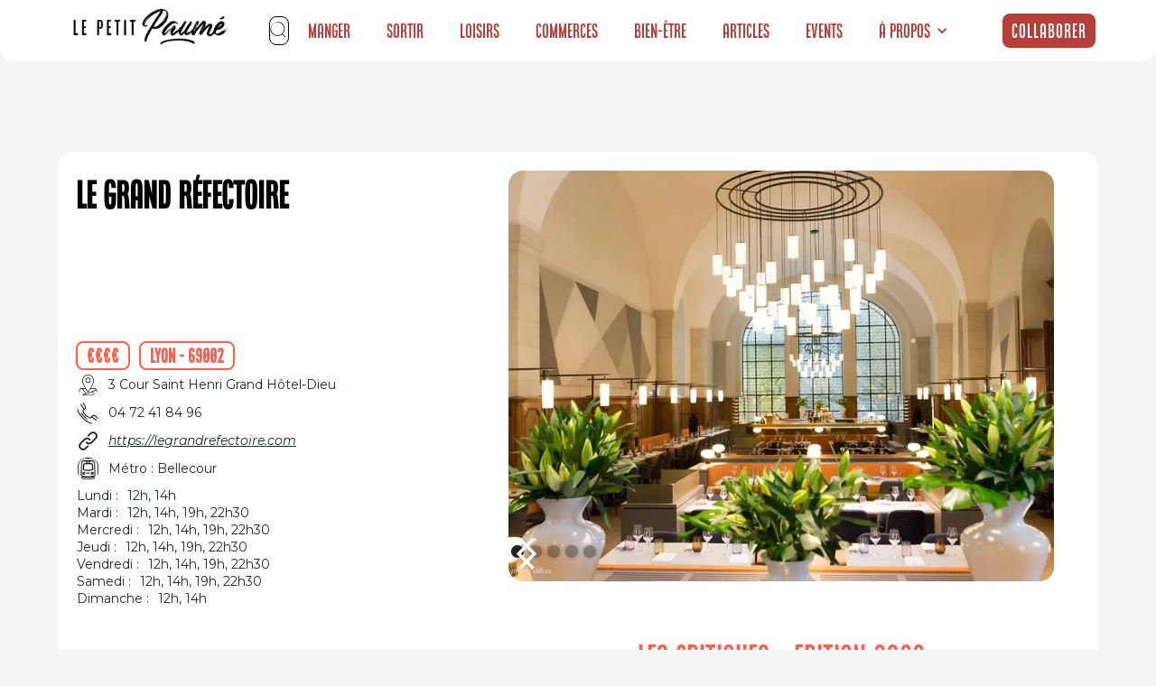

--- FILE ---
content_type: text/html
request_url: https://www.petitpaume.com/etablissements/le-grand-refectoire-a
body_size: 22996
content:
<!DOCTYPE html><!-- Last Published: Thu Jan 15 2026 16:09:06 GMT+0000 (Coordinated Universal Time) --><html data-wf-domain="www.petitpaume.com" data-wf-page="659eb3683b01a15079a2380a" data-wf-site="60e1ebdf3c407cb298b2fafb" lang="en" data-wf-collection="659eb3683b01a15079a2383b" data-wf-item-slug="le-grand-refectoire-a"><head><meta charset="utf-8"/><title>Le Grand Réfectoire - Le Petit Paumé</title><meta content="Le Petit Paumé vous présente Le Grand Réfectoire . Découvrez notre avis, l&#x27;adresse de l&#x27;établissement et plein d&#x27;autres infos à propos de Le Grand Réfectoire ." name="description"/><meta content="Le Grand Réfectoire - Le Petit Paumé" property="og:title"/><meta content="Le Petit Paumé vous présente Le Grand Réfectoire . Découvrez notre avis, l&#x27;adresse de l&#x27;établissement et plein d&#x27;autres infos à propos de Le Grand Réfectoire ." property="og:description"/><meta content="https://cdn.prod.website-files.com/60e1f68bc720984ae7e18521/639201f2dea6c3a286e70f8c_recuekvhfT0FIRyR0.webp" property="og:image"/><meta content="Le Grand Réfectoire - Le Petit Paumé" property="twitter:title"/><meta content="Le Petit Paumé vous présente Le Grand Réfectoire . Découvrez notre avis, l&#x27;adresse de l&#x27;établissement et plein d&#x27;autres infos à propos de Le Grand Réfectoire ." property="twitter:description"/><meta content="https://cdn.prod.website-files.com/60e1f68bc720984ae7e18521/639201f2dea6c3a286e70f8c_recuekvhfT0FIRyR0.webp" property="twitter:image"/><meta property="og:type" content="website"/><meta content="summary_large_image" name="twitter:card"/><meta content="width=device-width, initial-scale=1" name="viewport"/><link href="https://cdn.prod.website-files.com/60e1ebdf3c407cb298b2fafb/css/petitpaume.webflow.shared.e0406e097.min.css" rel="stylesheet" type="text/css" integrity="sha384-4EBuCXDm2YMtRhUbxhU8Wwf3XCijl8Qqjj8+rLlIkaqHCGJFF6rLiEVj3gpgv9eG" crossorigin="anonymous"/><link href="https://fonts.googleapis.com" rel="preconnect"/><link href="https://fonts.gstatic.com" rel="preconnect" crossorigin="anonymous"/><script src="https://ajax.googleapis.com/ajax/libs/webfont/1.6.26/webfont.js" type="text/javascript"></script><script type="text/javascript">WebFont.load({  google: {    families: ["Montserrat:100,100italic,200,200italic,300,300italic,400,400italic,500,500italic,600,600italic,700,700italic,800,800italic,900,900italic","Poppins:regular,500,600,700","Roboto:regular,500,700","Raleway:regular,500,600,700,900"]  }});</script><script type="text/javascript">!function(o,c){var n=c.documentElement,t=" w-mod-";n.className+=t+"js",("ontouchstart"in o||o.DocumentTouch&&c instanceof DocumentTouch)&&(n.className+=t+"touch")}(window,document);</script><link href="https://cdn.prod.website-files.com/60e1ebdf3c407cb298b2fafb/60e5a152e9ec993470e69fa5_FavIconRond32px.png" rel="shortcut icon" type="image/x-icon"/><link href="https://cdn.prod.website-files.com/60e1ebdf3c407cb298b2fafb/60e5a1b3f763fc4053c0e8fa_Logo256px.png" rel="apple-touch-icon"/><link href="https://www.petitpaume.com/etablissements/le-grand-refectoire-a" rel="canonical"/><script async="" src="https://www.googletagmanager.com/gtag/js?id=G-5MXS6M08WH"></script><script type="text/javascript">window.dataLayer = window.dataLayer || [];function gtag(){dataLayer.push(arguments);}gtag('set', 'developer_id.dZGVlNj', true);gtag('js', new Date());gtag('config', 'G-5MXS6M08WH');</script><script type="text/javascript">
    (function(c,l,a,r,i,t,y){
        c[a]=c[a]||function(){(c[a].q=c[a].q||[]).push(arguments)};
        t=l.createElement(r);t.async=1;t.src="https://www.clarity.ms/tag/"+i;
        y=l.getElementsByTagName(r)[0];y.parentNode.insertBefore(t,y);
    })(window, document, "clarity", "script", "l48u9f4olj");
</script>

<!-- Google tag (gtag.js) -->
<script async src="https://www.googletagmanager.com/gtag/js?id=G-3QMHXZX3DD"></script>
<script>
  window.dataLayer = window.dataLayer || [];
  function gtag(){dataLayer.push(arguments);}
  gtag('js', new Date());

  gtag('config', 'G-3QMHXZX3DD');
</script>


<!-- Google Tag Manager -->
<script>(function(w,d,s,l,i){w[l]=w[l]||[]
;w[l].push({'gtm.start':
new Date().getTime(),event:'gtm.js'});var f=d.getElementsByTagName(s)[0],
j=d.createElement(s),dl=l!='dataLayer'?'&l='+l:'';j.async=true;j.src=
'https://www.googletagmanager.com/gtm.js?id='+i+dl;f.parentNode.insertBefore(j,f);
})(window,document,'script','dataLayer','GTM-WP52PGTS');</script>
<!-- End Google Tag Manager -->

<!-- c'est le code Adsense qui permet d'afficher la pub sur le blog 
<script async src="https://pagead2.googlesyndication.com/pagead/js/adsbygoogle.js?client=ca-pub-1906711791093453"
     crossorigin="anonymous"></script>
-->

<!-- c'est 10xLaucnh IA pour traquer les visiteurs--> 
<script
  src="https://dashboard.10xlaunch.ai/widget"
  data-app-id="1a6ed641-93bd-408f-8203-08b39c63ba03"
  async
  defer
>
</script>

<style>
html, body {

overflow-x: inherit;

}
</style><!-- Connexion à Air Table -->
 <link rel="stylesheet" href="https://unpkg.com/leaflet@1.8.0/dist/leaflet.css" integrity="sha512-hoalWLoI8r4UszCkZ5kL8vayOGVae1oxXe/2A4AO6J9+580uKHDO3JdHb7NzwwzK5xr/Fs0W40kiNHxM9vyTtQ==" crossorigin="" />
<script src="https://unpkg.com/leaflet@1.8.0/dist/leaflet.js" integrity="sha512-BB3hKbKWOc9Ez/TAwyWxNXeoV9c1v6FIeYiBieIWkpLjauysF18NzgR1MBNBXf8/KABdlkX68nAhlwcDFLGPCQ==" crossorigin=""></script>
<script src="https://cdn.jsdelivr.net/npm/airtable@0.11.4/build/airtable.browser.js"></script>


<!-- [Attributes by Finsweet] CMS Slider -->
<script async src="https://cdn.jsdelivr.net/npm/@finsweet/attributes-cmsslider@1/cmsslider.js"></script>


<script type="text/javascript">window.__WEBFLOW_CURRENCY_SETTINGS = {"currencyCode":"EUR","symbol":"€","decimal":",","fractionDigits":2,"group":" ","template":" {{wf {&quot;path&quot;:&quot;amount&quot;,&quot;type&quot;:&quot;CommercePrice&quot;\\} }} {{wf {&quot;path&quot;:&quot;symbol&quot;,&quot;type&quot;:&quot;PlainText&quot;\\} }}","hideDecimalForWholeNumbers":true};</script></head><body class="body-14"><div class="w-embed w-iframe"><!-- Google Tag Manager (noscript) -->
<noscript><iframe src="https://www.googletagmanager.com/ns.html?id=GTM-PPZ3PLQ"
height="0" width="0" style="display:none;visibility:hidden"></iframe></noscript>
<!-- End Google Tag Manager (noscript) --></div><div id="navbar-home" data-animation="default" data-collapse="medium" data-duration="1000" data-easing="ease" data-easing2="ease" role="banner" class="navbar-home mb1 guides w-nav"><section class="s-lection section-navbar"><div class="liste-g-rub mb1"><a href="https://www.petitpaume.com/" class="link-block-49 w-inline-block"><img width="180" sizes="180px" alt="" src="https://cdn.prod.website-files.com/60e1ebdf3c407cb298b2fafb/61704c6b126dfae4c0af80bb_Logo%20Petit%20Paum%C3%A9%20Noir.webp" loading="lazy" srcset="https://cdn.prod.website-files.com/60e1ebdf3c407cb298b2fafb/61704c6b126dfae4c0af80bb_Logo%20Petit%20Paum%C3%A9%20Noir-p-500.webp 500w, https://cdn.prod.website-files.com/60e1ebdf3c407cb298b2fafb/61704c6b126dfae4c0af80bb_Logo%20Petit%20Paum%C3%A9%20Noir.webp 762w" class="image-118 mb1"/></a><a href="/" class="brand-4 w-nav-brand"></a><nav role="navigation" class="nav-menu-5 w-nav-menu"><div class="form-block-8 w-form"><form id="wf-form-Search-Form-Nav" name="wf-form-Search-Form-Nav" data-name="Search Form Nav" method="get" class="nav-search-form" data-wf-page-id="659eb3683b01a15079a2380a" data-wf-element-id="fc6a9aa2-a717-bb5a-3140-d197e06006cb"><div fs-cmsfilter-element="filters-2" class="search-input-wrapper"><img width="21" alt="" src="https://cdn.prod.website-files.com/60e1ebdf3c407cb298b2fafb/62388f22b62633539a940a04_search-svgrepo-com.svg" loading="lazy" class="search-icon"/><input class="search-form-input w-input" autofocus="true" maxlength="256" name="Search" fs-cmsfilter-field="*" data-name="Search" placeholder="Recherche" type="text" id="field-nav" required=""/></div><div id="search-results-nav" class="search-cms-wrapper"><div class="w-dyn-list"><div fs-cmsfilter-element="list-2" fs-cmsload-mode="pagination" fs-cmsload-element="list-2" fs-cmscombine-element="list-2" role="list" class="w-dyn-items"><div role="listitem" class="search-cms-item w-dyn-item"><a href="/selection/sports-extremes-lyon" class="search-item w-inline-block"><div fs-cmsfilter-field="selection-name" class="search-name">Sports extrêmes</div><div id="w-node-fc6a9aa2-a717-bb5a-3140-d197e06006d5-e06006ca" class="search-content-top"><div class="search-content-bottom"></div></div><div id="w-node-fc6a9aa2-a717-bb5a-3140-d197e06006d7-e06006ca" class="separator"></div></a></div><div role="listitem" class="search-cms-item w-dyn-item"><a href="/selection/sport-fitness-lyon" class="search-item w-inline-block"><div fs-cmsfilter-field="selection-name" class="search-name">Sport &amp; Fitness</div><div id="w-node-fc6a9aa2-a717-bb5a-3140-d197e06006d5-e06006ca" class="search-content-top"><div class="search-content-bottom"></div></div><div id="w-node-fc6a9aa2-a717-bb5a-3140-d197e06006d7-e06006ca" class="separator"></div></a></div><div role="listitem" class="search-cms-item w-dyn-item"><a href="/selection/lyon-shopping" class="search-item w-inline-block"><div fs-cmsfilter-field="selection-name" class="search-name">Shopping</div><div id="w-node-fc6a9aa2-a717-bb5a-3140-d197e06006d5-e06006ca" class="search-content-top"><div class="search-content-bottom"></div></div><div id="w-node-fc6a9aa2-a717-bb5a-3140-d197e06006d7-e06006ca" class="separator"></div></a></div><div role="listitem" class="search-cms-item w-dyn-item"><a href="/selection/restaurants-lyon" class="search-item w-inline-block"><div fs-cmsfilter-field="selection-name" class="search-name">Découvrez les Meilleurs Restaurants à Lyon en 2024 - Le Petit Paumé</div><div id="w-node-fc6a9aa2-a717-bb5a-3140-d197e06006d5-e06006ca" class="search-content-top"><div class="search-content-bottom"></div></div><div id="w-node-fc6a9aa2-a717-bb5a-3140-d197e06006d7-e06006ca" class="separator"></div></a></div><div role="listitem" class="search-cms-item w-dyn-item"><a href="/selection/pause-gourmande-lyon" class="search-item w-inline-block"><div fs-cmsfilter-field="selection-name" class="search-name">Faire une pause gourmande à Lyon</div><div id="w-node-fc6a9aa2-a717-bb5a-3140-d197e06006d5-e06006ca" class="search-content-top"><div class="search-content-bottom"></div></div><div id="w-node-fc6a9aa2-a717-bb5a-3140-d197e06006d7-e06006ca" class="separator"></div></a></div><div role="listitem" class="search-cms-item w-dyn-item"><a href="/selection/gay-lesbien-lgbt-lyon" class="search-item w-inline-block"><div fs-cmsfilter-field="selection-name" class="search-name">LGBT Friendly</div><div id="w-node-fc6a9aa2-a717-bb5a-3140-d197e06006d5-e06006ca" class="search-content-top"><div class="search-content-bottom"></div></div><div id="w-node-fc6a9aa2-a717-bb5a-3140-d197e06006d7-e06006ca" class="separator"></div></a></div><div role="listitem" class="search-cms-item w-dyn-item"><a href="/selection/developpement-personnel-lyon" class="search-item w-inline-block"><div fs-cmsfilter-field="selection-name" class="search-name">Développement personnel</div><div id="w-node-fc6a9aa2-a717-bb5a-3140-d197e06006d5-e06006ca" class="search-content-top"><div class="search-content-bottom"></div></div><div id="w-node-fc6a9aa2-a717-bb5a-3140-d197e06006d7-e06006ca" class="separator"></div></a></div><div role="listitem" class="search-cms-item w-dyn-item"><a href="/selection/espaces-culturels-lyon" class="search-item w-inline-block"><div fs-cmsfilter-field="selection-name" class="search-name">Sorties culturelles</div><div id="w-node-fc6a9aa2-a717-bb5a-3140-d197e06006d5-e06006ca" class="search-content-top"><div class="search-content-bottom"></div></div><div id="w-node-fc6a9aa2-a717-bb5a-3140-d197e06006d7-e06006ca" class="separator"></div></a></div><div role="listitem" class="search-cms-item w-dyn-item"><a href="/selection/cuisine-du-monde-lyon" class="search-item w-inline-block"><div fs-cmsfilter-field="selection-name" class="search-name">Cuisine du monde</div><div id="w-node-fc6a9aa2-a717-bb5a-3140-d197e06006d5-e06006ca" class="search-content-top"><div class="search-content-bottom"></div></div><div id="w-node-fc6a9aa2-a717-bb5a-3140-d197e06006d7-e06006ca" class="separator"></div></a></div><div role="listitem" class="search-cms-item w-dyn-item"><a href="/selection/cours-ludiques-lyon" class="search-item w-inline-block"><div fs-cmsfilter-field="selection-name" class="search-name">Cours et ateliers ludiques</div><div id="w-node-fc6a9aa2-a717-bb5a-3140-d197e06006d5-e06006ca" class="search-content-top"><div class="search-content-bottom"></div></div><div id="w-node-fc6a9aa2-a717-bb5a-3140-d197e06006d7-e06006ca" class="separator"></div></a></div><div role="listitem" class="search-cms-item w-dyn-item"><a href="/selection/clubs-coquins-lyon" class="search-item w-inline-block"><div fs-cmsfilter-field="selection-name" class="search-name">Les plus coquins</div><div id="w-node-fc6a9aa2-a717-bb5a-3140-d197e06006d5-e06006ca" class="search-content-top"><div class="search-content-bottom"></div></div><div id="w-node-fc6a9aa2-a717-bb5a-3140-d197e06006d7-e06006ca" class="separator"></div></a></div><div role="listitem" class="search-cms-item w-dyn-item"><a href="/selection/artisanat-art" class="search-item w-inline-block"><div fs-cmsfilter-field="selection-name" class="search-name">Artisanat d&#x27;art</div><div id="w-node-fc6a9aa2-a717-bb5a-3140-d197e06006d5-e06006ca" class="search-content-top"><div class="search-content-bottom"></div></div><div id="w-node-fc6a9aa2-a717-bb5a-3140-d197e06006d7-e06006ca" class="separator"></div></a></div><div role="listitem" class="search-cms-item w-dyn-item"><a href="/selection/team-building" class="search-item w-inline-block"><div fs-cmsfilter-field="selection-name" class="search-name">Activités &amp; Teambuilding</div><div id="w-node-fc6a9aa2-a717-bb5a-3140-d197e06006d5-e06006ca" class="search-content-top"><div class="search-content-bottom"></div></div><div id="w-node-fc6a9aa2-a717-bb5a-3140-d197e06006d7-e06006ca" class="separator"></div></a></div><div role="listitem" class="search-cms-item w-dyn-item"><a href="/selection/voyance-lyon" class="search-item w-inline-block"><div fs-cmsfilter-field="selection-name" class="search-name">Voyance</div><div id="w-node-fc6a9aa2-a717-bb5a-3140-d197e06006d5-e06006ca" class="search-content-top"><div class="search-content-bottom"></div></div><div id="w-node-fc6a9aa2-a717-bb5a-3140-d197e06006d7-e06006ca" class="separator"></div></a></div><div role="listitem" class="search-cms-item w-dyn-item"><a href="/selection/restaurant-vietnamien-cambodgien-lyon" class="search-item w-inline-block"><div fs-cmsfilter-field="selection-name" class="search-name">Vietnamien / Cambodgien</div><div id="w-node-fc6a9aa2-a717-bb5a-3140-d197e06006d5-e06006ca" class="search-content-top"><div class="search-content-bottom"></div></div><div id="w-node-fc6a9aa2-a717-bb5a-3140-d197e06006d7-e06006ca" class="separator"></div></a></div><div role="listitem" class="search-cms-item w-dyn-item"><a href="/selection/restaurant-viande-lyon" class="search-item w-inline-block"><div fs-cmsfilter-field="selection-name" class="search-name">Viande</div><div id="w-node-fc6a9aa2-a717-bb5a-3140-d197e06006d5-e06006ca" class="search-content-top"><div class="search-content-bottom"></div></div><div id="w-node-fc6a9aa2-a717-bb5a-3140-d197e06006d7-e06006ca" class="separator"></div></a></div><div role="listitem" class="search-cms-item w-dyn-item"><a href="/selection/restaurant-vegan-vegetarien-lyon" class="search-item w-inline-block"><div fs-cmsfilter-field="selection-name" class="search-name">Végétarien</div><div id="w-node-fc6a9aa2-a717-bb5a-3140-d197e06006d5-e06006ca" class="search-content-top"><div class="search-content-bottom"></div></div><div id="w-node-fc6a9aa2-a717-bb5a-3140-d197e06006d7-e06006ca" class="separator"></div></a></div><div role="listitem" class="search-cms-item w-dyn-item"><a href="/selection/theatres-lyon" class="search-item w-inline-block"><div fs-cmsfilter-field="selection-name" class="search-name">Théâtres</div><div id="w-node-fc6a9aa2-a717-bb5a-3140-d197e06006d5-e06006ca" class="search-content-top"><div class="search-content-bottom"></div></div><div id="w-node-fc6a9aa2-a717-bb5a-3140-d197e06006d7-e06006ca" class="separator"></div></a></div><div role="listitem" class="search-cms-item w-dyn-item"><a href="/selection/restaurant-thailandais-lyon" class="search-item w-inline-block"><div fs-cmsfilter-field="selection-name" class="search-name">Thaïlandais</div><div id="w-node-fc6a9aa2-a717-bb5a-3140-d197e06006d5-e06006ca" class="search-content-top"><div class="search-content-bottom"></div></div><div id="w-node-fc6a9aa2-a717-bb5a-3140-d197e06006d7-e06006ca" class="separator"></div></a></div><div role="listitem" class="search-cms-item w-dyn-item"><a href="/selection/tattoo-lyon" class="search-item w-inline-block"><div fs-cmsfilter-field="selection-name" class="search-name">Tattoo</div><div id="w-node-fc6a9aa2-a717-bb5a-3140-d197e06006d5-e06006ca" class="search-content-top"><div class="search-content-bottom"></div></div><div id="w-node-fc6a9aa2-a717-bb5a-3140-d197e06006d7-e06006ca" class="separator"></div></a></div><div role="listitem" class="search-cms-item w-dyn-item"><a href="/selection/tacos-kebab-lyon" class="search-item w-inline-block"><div fs-cmsfilter-field="selection-name" class="search-name">Tacos &amp; Kebab</div><div id="w-node-fc6a9aa2-a717-bb5a-3140-d197e06006d5-e06006ca" class="search-content-top"><div class="search-content-bottom"></div></div><div id="w-node-fc6a9aa2-a717-bb5a-3140-d197e06006d7-e06006ca" class="separator"></div></a></div><div role="listitem" class="search-cms-item w-dyn-item"><a href="/selection/restaurant-syrien-lyon" class="search-item w-inline-block"><div fs-cmsfilter-field="selection-name" class="search-name">Syrien</div><div id="w-node-fc6a9aa2-a717-bb5a-3140-d197e06006d5-e06006ca" class="search-content-top"><div class="search-content-bottom"></div></div><div id="w-node-fc6a9aa2-a717-bb5a-3140-d197e06006d7-e06006ca" class="separator"></div></a></div><div role="listitem" class="search-cms-item w-dyn-item"><a href="/selection/restaurant-sushi-lyon" class="search-item w-inline-block"><div fs-cmsfilter-field="selection-name" class="search-name">Sushi</div><div id="w-node-fc6a9aa2-a717-bb5a-3140-d197e06006d5-e06006ca" class="search-content-top"><div class="search-content-bottom"></div></div><div id="w-node-fc6a9aa2-a717-bb5a-3140-d197e06006d7-e06006ca" class="separator"></div></a></div><div role="listitem" class="search-cms-item w-dyn-item"><a href="/selection/restaurant-sur-le-pouce-lyon" class="search-item w-inline-block"><div fs-cmsfilter-field="selection-name" class="search-name">Sur le pouce</div><div id="w-node-fc6a9aa2-a717-bb5a-3140-d197e06006d5-e06006ca" class="search-content-top"><div class="search-content-bottom"></div></div><div id="w-node-fc6a9aa2-a717-bb5a-3140-d197e06006d7-e06006ca" class="separator"></div></a></div><div role="listitem" class="search-cms-item w-dyn-item"><a href="/selection/bar-club-striptease-lyon" class="search-item w-inline-block"><div fs-cmsfilter-field="selection-name" class="search-name">Striptease</div><div id="w-node-fc6a9aa2-a717-bb5a-3140-d197e06006d5-e06006ca" class="search-content-top"><div class="search-content-bottom"></div></div><div id="w-node-fc6a9aa2-a717-bb5a-3140-d197e06006d7-e06006ca" class="separator"></div></a></div><div role="listitem" class="search-cms-item w-dyn-item"><a href="/selection/sport-combat-lyon" class="search-item w-inline-block"><div fs-cmsfilter-field="selection-name" class="search-name">Sport de combat</div><div id="w-node-fc6a9aa2-a717-bb5a-3140-d197e06006d5-e06006ca" class="search-content-top"><div class="search-content-bottom"></div></div><div id="w-node-fc6a9aa2-a717-bb5a-3140-d197e06006d7-e06006ca" class="separator"></div></a></div><div role="listitem" class="search-cms-item w-dyn-item"><a href="/selection/restaurant-savoyard-lyon" class="search-item w-inline-block"><div fs-cmsfilter-field="selection-name" class="search-name">Savoyard</div><div id="w-node-fc6a9aa2-a717-bb5a-3140-d197e06006d5-e06006ca" class="search-content-top"><div class="search-content-bottom"></div></div><div id="w-node-fc6a9aa2-a717-bb5a-3140-d197e06006d7-e06006ca" class="separator"></div></a></div><div role="listitem" class="search-cms-item w-dyn-item"><a href="/selection/sauna-hamman-libertin-lyon" class="search-item w-inline-block"><div fs-cmsfilter-field="selection-name" class="search-name">Sauna / hammam à Lyon</div><div id="w-node-fc6a9aa2-a717-bb5a-3140-d197e06006d5-e06006ca" class="search-content-top"><div class="search-content-bottom"></div></div><div id="w-node-fc6a9aa2-a717-bb5a-3140-d197e06006d7-e06006ca" class="separator"></div></a></div><div role="listitem" class="search-cms-item w-dyn-item"><a href="/selection/salon-the-lyon" class="search-item w-inline-block"><div fs-cmsfilter-field="selection-name" class="search-name">Salons de thé</div><div id="w-node-fc6a9aa2-a717-bb5a-3140-d197e06006d5-e06006ca" class="search-content-top"><div class="search-content-bottom"></div></div><div id="w-node-fc6a9aa2-a717-bb5a-3140-d197e06006d7-e06006ca" class="separator"></div></a></div><div role="listitem" class="search-cms-item w-dyn-item"><a href="/selection/salle-sport-fitness-lyon" class="search-item w-inline-block"><div fs-cmsfilter-field="selection-name" class="search-name">Les salles de sport</div><div id="w-node-fc6a9aa2-a717-bb5a-3140-d197e06006d5-e06006ca" class="search-content-top"><div class="search-content-bottom"></div></div><div id="w-node-fc6a9aa2-a717-bb5a-3140-d197e06006d7-e06006ca" class="separator"></div></a></div><div role="listitem" class="search-cms-item w-dyn-item"><a href="/selection/restaurant-russe-lyon" class="search-item w-inline-block"><div fs-cmsfilter-field="selection-name" class="search-name">Russe</div><div id="w-node-fc6a9aa2-a717-bb5a-3140-d197e06006d5-e06006ca" class="search-content-top"><div class="search-content-bottom"></div></div><div id="w-node-fc6a9aa2-a717-bb5a-3140-d197e06006d7-e06006ca" class="separator"></div></a></div><div role="listitem" class="search-cms-item w-dyn-item"><a href="/selection/rooftop-lyon" class="search-item w-inline-block"><div fs-cmsfilter-field="selection-name" class="search-name">Rooftop et vue panoramique</div><div id="w-node-fc6a9aa2-a717-bb5a-3140-d197e06006d5-e06006ca" class="search-content-top"><div class="search-content-bottom"></div></div><div id="w-node-fc6a9aa2-a717-bb5a-3140-d197e06006d7-e06006ca" class="separator"></div></a></div><div role="listitem" class="search-cms-item w-dyn-item"><a href="/selection/bar-pub-lyon" class="search-item w-inline-block"><div fs-cmsfilter-field="selection-name" class="search-name">Les meilleurs pubs de Lyon</div><div id="w-node-fc6a9aa2-a717-bb5a-3140-d197e06006d5-e06006ca" class="search-content-top"><div class="search-content-bottom"></div></div><div id="w-node-fc6a9aa2-a717-bb5a-3140-d197e06006d7-e06006ca" class="separator"></div></a></div><div role="listitem" class="search-cms-item w-dyn-item"><a href="/selection/meilleures-poissonneries-lyon" class="search-item w-inline-block"><div fs-cmsfilter-field="selection-name" class="search-name">Poissonnerie</div><div id="w-node-fc6a9aa2-a717-bb5a-3140-d197e06006d5-e06006ca" class="search-content-top"><div class="search-content-bottom"></div></div><div id="w-node-fc6a9aa2-a717-bb5a-3140-d197e06006d7-e06006ca" class="separator"></div></a></div><div role="listitem" class="search-cms-item w-dyn-item"><a href="/selection/meilleures-pizza-lyon" class="search-item w-inline-block"><div fs-cmsfilter-field="selection-name" class="search-name">Pizzas</div><div id="w-node-fc6a9aa2-a717-bb5a-3140-d197e06006d5-e06006ca" class="search-content-top"><div class="search-content-bottom"></div></div><div id="w-node-fc6a9aa2-a717-bb5a-3140-d197e06006d7-e06006ca" class="separator"></div></a></div><div role="listitem" class="search-cms-item w-dyn-item"><a href="/selection/piercing-tattoos-lyon" class="search-item w-inline-block"><div fs-cmsfilter-field="selection-name" class="search-name">Piercing</div><div id="w-node-fc6a9aa2-a717-bb5a-3140-d197e06006d5-e06006ca" class="search-content-top"><div class="search-content-bottom"></div></div><div id="w-node-fc6a9aa2-a717-bb5a-3140-d197e06006d7-e06006ca" class="separator"></div></a></div><div role="listitem" class="search-cms-item w-dyn-item"><a href="/selection/restaurant-peruvien-lyon" class="search-item w-inline-block"><div fs-cmsfilter-field="selection-name" class="search-name">Péruvien</div><div id="w-node-fc6a9aa2-a717-bb5a-3140-d197e06006d5-e06006ca" class="search-content-top"><div class="search-content-bottom"></div></div><div id="w-node-fc6a9aa2-a717-bb5a-3140-d197e06006d7-e06006ca" class="separator"></div></a></div><div role="listitem" class="search-cms-item w-dyn-item"><a href="/selection/bars-peniches-lyon" class="search-item w-inline-block"><div fs-cmsfilter-field="selection-name" class="search-name">Péniche</div><div id="w-node-fc6a9aa2-a717-bb5a-3140-d197e06006d5-e06006ca" class="search-content-top"><div class="search-content-bottom"></div></div><div id="w-node-fc6a9aa2-a717-bb5a-3140-d197e06006d7-e06006ca" class="separator"></div></a></div><div role="listitem" class="search-cms-item w-dyn-item"><a href="/selection/patisserie-artisanale-lyon" class="search-item w-inline-block"><div fs-cmsfilter-field="selection-name" class="search-name">Pâtissiers</div><div id="w-node-fc6a9aa2-a717-bb5a-3140-d197e06006d5-e06006ca" class="search-content-top"><div class="search-content-bottom"></div></div><div id="w-node-fc6a9aa2-a717-bb5a-3140-d197e06006d7-e06006ca" class="separator"></div></a></div><div role="listitem" class="search-cms-item w-dyn-item"><a href="/selection/paintball-lyon" class="search-item w-inline-block"><div fs-cmsfilter-field="selection-name" class="search-name">Paintball</div><div id="w-node-fc6a9aa2-a717-bb5a-3140-d197e06006d5-e06006ca" class="search-content-top"><div class="search-content-bottom"></div></div><div id="w-node-fc6a9aa2-a717-bb5a-3140-d197e06006d7-e06006ca" class="separator"></div></a></div><div role="listitem" class="search-cms-item w-dyn-item"><a href="/selection/sports-nautiques-lyon" class="search-item w-inline-block"><div fs-cmsfilter-field="selection-name" class="search-name">Nautique</div><div id="w-node-fc6a9aa2-a717-bb5a-3140-d197e06006d5-e06006ca" class="search-content-top"><div class="search-content-bottom"></div></div><div id="w-node-fc6a9aa2-a717-bb5a-3140-d197e06006d7-e06006ca" class="separator"></div></a></div><div role="listitem" class="search-cms-item w-dyn-item"><a href="/selection/boite-nightclub-commerciale-lyon" class="search-item w-inline-block"><div fs-cmsfilter-field="selection-name" class="search-name">Musique Commerciale</div><div id="w-node-fc6a9aa2-a717-bb5a-3140-d197e06006d5-e06006ca" class="search-content-top"><div class="search-content-bottom"></div></div><div id="w-node-fc6a9aa2-a717-bb5a-3140-d197e06006d7-e06006ca" class="separator"></div></a></div><div role="listitem" class="search-cms-item w-dyn-item"><a href="/selection/musees-galeries-lyon" class="search-item w-inline-block"><div fs-cmsfilter-field="selection-name" class="search-name">Musées &amp; Galeries</div><div id="w-node-fc6a9aa2-a717-bb5a-3140-d197e06006d5-e06006ca" class="search-content-top"><div class="search-content-bottom"></div></div><div id="w-node-fc6a9aa2-a717-bb5a-3140-d197e06006d7-e06006ca" class="separator"></div></a></div><div role="listitem" class="search-cms-item w-dyn-item"><a href="/selection/shopping-mode-lyon" class="search-item w-inline-block"><div fs-cmsfilter-field="selection-name" class="search-name">Boutiques Mode</div><div id="w-node-fc6a9aa2-a717-bb5a-3140-d197e06006d5-e06006ca" class="search-content-top"><div class="search-content-bottom"></div></div><div id="w-node-fc6a9aa2-a717-bb5a-3140-d197e06006d7-e06006ca" class="separator"></div></a></div><div role="listitem" class="search-cms-item w-dyn-item"><a href="/selection/restaurant-marocain-lyon" class="search-item w-inline-block"><div fs-cmsfilter-field="selection-name" class="search-name">Marocain</div><div id="w-node-fc6a9aa2-a717-bb5a-3140-d197e06006d5-e06006ca" class="search-content-top"><div class="search-content-bottom"></div></div><div id="w-node-fc6a9aa2-a717-bb5a-3140-d197e06006d7-e06006ca" class="separator"></div></a></div><div role="listitem" class="search-cms-item w-dyn-item"><a href="/selection/culture-livres-lyon" class="search-item w-inline-block"><div fs-cmsfilter-field="selection-name" class="search-name">Librairies</div><div id="w-node-fc6a9aa2-a717-bb5a-3140-d197e06006d5-e06006ca" class="search-content-top"><div class="search-content-bottom"></div></div><div id="w-node-fc6a9aa2-a717-bb5a-3140-d197e06006d7-e06006ca" class="separator"></div></a></div><div role="listitem" class="search-cms-item w-dyn-item"><a href="/selection/restaurant-libanais-lyon" class="search-item w-inline-block"><div fs-cmsfilter-field="selection-name" class="search-name">Trouver le meilleur libanais à Lyon</div><div id="w-node-fc6a9aa2-a717-bb5a-3140-d197e06006d5-e06006ca" class="search-content-top"><div class="search-content-bottom"></div></div><div id="w-node-fc6a9aa2-a717-bb5a-3140-d197e06006d7-e06006ca" class="separator"></div></a></div><div role="listitem" class="search-cms-item w-dyn-item"><a href="/selection/restaurant-latino-lyon" class="search-item w-inline-block"><div fs-cmsfilter-field="selection-name" class="search-name">Latino</div><div id="w-node-fc6a9aa2-a717-bb5a-3140-d197e06006d5-e06006ca" class="search-content-top"><div class="search-content-bottom"></div></div><div id="w-node-fc6a9aa2-a717-bb5a-3140-d197e06006d7-e06006ca" class="separator"></div></a></div><div role="listitem" class="search-cms-item w-dyn-item"><a href="/selection/laser-game-lyon" class="search-item w-inline-block"><div fs-cmsfilter-field="selection-name" class="search-name">Laser Game</div><div id="w-node-fc6a9aa2-a717-bb5a-3140-d197e06006d5-e06006ca" class="search-content-top"><div class="search-content-bottom"></div></div><div id="w-node-fc6a9aa2-a717-bb5a-3140-d197e06006d7-e06006ca" class="separator"></div></a></div><div role="listitem" class="search-cms-item w-dyn-item"><a href="/selection/activites-insolites-lyon" class="search-item w-inline-block"><div fs-cmsfilter-field="selection-name" class="search-name">Insolite</div><div id="w-node-fc6a9aa2-a717-bb5a-3140-d197e06006d5-e06006ca" class="search-content-top"><div class="search-content-bottom"></div></div><div id="w-node-fc6a9aa2-a717-bb5a-3140-d197e06006d7-e06006ca" class="separator"></div></a></div><div role="listitem" class="search-cms-item w-dyn-item"><a href="/selection/restaurant-pakistanais-lyon" class="search-item w-inline-block"><div fs-cmsfilter-field="selection-name" class="search-name">Indien / Pakistanais</div><div id="w-node-fc6a9aa2-a717-bb5a-3140-d197e06006d5-e06006ca" class="search-content-top"><div class="search-content-bottom"></div></div><div id="w-node-fc6a9aa2-a717-bb5a-3140-d197e06006d7-e06006ca" class="separator"></div></a></div><div role="listitem" class="search-cms-item w-dyn-item"><a href="/selection/glaciers-lyon" class="search-item w-inline-block"><div fs-cmsfilter-field="selection-name" class="search-name">Glaciers</div><div id="w-node-fc6a9aa2-a717-bb5a-3140-d197e06006d5-e06006ca" class="search-content-top"><div class="search-content-bottom"></div></div><div id="w-node-fc6a9aa2-a717-bb5a-3140-d197e06006d7-e06006ca" class="separator"></div></a></div><div role="listitem" class="search-cms-item w-dyn-item"><a href="/selection/restaurant-fruits-de-mer-poisson-lyon" class="search-item w-inline-block"><div fs-cmsfilter-field="selection-name" class="search-name">Restaurants de fruits de mer et poissons</div><div id="w-node-fc6a9aa2-a717-bb5a-3140-d197e06006d5-e06006ca" class="search-content-top"><div class="search-content-bottom"></div></div><div id="w-node-fc6a9aa2-a717-bb5a-3140-d197e06006d7-e06006ca" class="separator"></div></a></div><div role="listitem" class="search-cms-item w-dyn-item"><a href="/selection/fromagerie-lyon" class="search-item w-inline-block"><div fs-cmsfilter-field="selection-name" class="search-name">Fromagers</div><div id="w-node-fc6a9aa2-a717-bb5a-3140-d197e06006d5-e06006ca" class="search-content-top"><div class="search-content-bottom"></div></div><div id="w-node-fc6a9aa2-a717-bb5a-3140-d197e06006d7-e06006ca" class="separator"></div></a></div><div role="listitem" class="search-cms-item w-dyn-item"><a href="/selection/friperie-lyon" class="search-item w-inline-block"><div fs-cmsfilter-field="selection-name" class="search-name">Friperies</div><div id="w-node-fc6a9aa2-a717-bb5a-3140-d197e06006d5-e06006ca" class="search-content-top"><div class="search-content-bottom"></div></div><div id="w-node-fc6a9aa2-a717-bb5a-3140-d197e06006d7-e06006ca" class="separator"></div></a></div><div role="listitem" class="search-cms-item w-dyn-item"><a href="/selection/fleuriste-lyon" class="search-item w-inline-block"><div fs-cmsfilter-field="selection-name" class="search-name">Fleuriste</div><div id="w-node-fc6a9aa2-a717-bb5a-3140-d197e06006d5-e06006ca" class="search-content-top"><div class="search-content-bottom"></div></div><div id="w-node-fc6a9aa2-a717-bb5a-3140-d197e06006d7-e06006ca" class="separator"></div></a></div><div role="listitem" class="search-cms-item w-dyn-item"><a href="/selection/restaurant-cuisine-europeenne-lyon" class="search-item w-inline-block"><div fs-cmsfilter-field="selection-name" class="search-name">Europe</div><div id="w-node-fc6a9aa2-a717-bb5a-3140-d197e06006d5-e06006ca" class="search-content-top"><div class="search-content-bottom"></div></div><div id="w-node-fc6a9aa2-a717-bb5a-3140-d197e06006d7-e06006ca" class="separator"></div></a></div><div role="listitem" class="search-cms-item w-dyn-item"><a href="/selection/escape-game-lyon" class="search-item w-inline-block"><div fs-cmsfilter-field="selection-name" class="search-name">Escape Game</div><div id="w-node-fc6a9aa2-a717-bb5a-3140-d197e06006d5-e06006ca" class="search-content-top"><div class="search-content-bottom"></div></div><div id="w-node-fc6a9aa2-a717-bb5a-3140-d197e06006d7-e06006ca" class="separator"></div></a></div><div role="listitem" class="search-cms-item w-dyn-item"><a href="/selection/epicerie-fine-lyon" class="search-item w-inline-block"><div fs-cmsfilter-field="selection-name" class="search-name">Epicerie fine</div><div id="w-node-fc6a9aa2-a717-bb5a-3140-d197e06006d5-e06006ca" class="search-content-top"><div class="search-content-bottom"></div></div><div id="w-node-fc6a9aa2-a717-bb5a-3140-d197e06006d7-e06006ca" class="separator"></div></a></div><div role="listitem" class="search-cms-item w-dyn-item"><a href="/selection/restaurant-cuisine-lyonnaise-lyon" class="search-item w-inline-block"><div fs-cmsfilter-field="selection-name" class="search-name">Cuisine lyonnaise</div><div id="w-node-fc6a9aa2-a717-bb5a-3140-d197e06006d5-e06006ca" class="search-content-top"><div class="search-content-bottom"></div></div><div id="w-node-fc6a9aa2-a717-bb5a-3140-d197e06006d7-e06006ca" class="separator"></div></a></div><div role="listitem" class="search-cms-item w-dyn-item"><a href="/selection/restaurant-cuisine-francaise-lyon" class="search-item w-inline-block"><div fs-cmsfilter-field="selection-name" class="search-name">Cuisine française</div><div id="w-node-fc6a9aa2-a717-bb5a-3140-d197e06006d5-e06006ca" class="search-content-top"><div class="search-content-bottom"></div></div><div id="w-node-fc6a9aa2-a717-bb5a-3140-d197e06006d7-e06006ca" class="separator"></div></a></div><div role="listitem" class="search-cms-item w-dyn-item"><a href="/selection/restaurant-cuisine-creative-lyon" class="search-item w-inline-block"><div fs-cmsfilter-field="selection-name" class="search-name">Cuisine créative</div><div id="w-node-fc6a9aa2-a717-bb5a-3140-d197e06006d5-e06006ca" class="search-content-top"><div class="search-content-bottom"></div></div><div id="w-node-fc6a9aa2-a717-bb5a-3140-d197e06006d7-e06006ca" class="separator"></div></a></div><div role="listitem" class="search-cms-item w-dyn-item"><a href="/selection/creperie-lyon" class="search-item w-inline-block"><div fs-cmsfilter-field="selection-name" class="search-name">Crêperie</div><div id="w-node-fc6a9aa2-a717-bb5a-3140-d197e06006d5-e06006ca" class="search-content-top"><div class="search-content-bottom"></div></div><div id="w-node-fc6a9aa2-a717-bb5a-3140-d197e06006d7-e06006ca" class="separator"></div></a></div><div role="listitem" class="search-cms-item w-dyn-item"><a href="/selection/cours-photographie-lyon" class="search-item w-inline-block"><div fs-cmsfilter-field="selection-name" class="search-name">Cours de photographie</div><div id="w-node-fc6a9aa2-a717-bb5a-3140-d197e06006d5-e06006ca" class="search-content-top"><div class="search-content-bottom"></div></div><div id="w-node-fc6a9aa2-a717-bb5a-3140-d197e06006d7-e06006ca" class="separator"></div></a></div><div role="listitem" class="search-cms-item w-dyn-item"><a href="/selection/cours-cuisine-lyon" class="search-item w-inline-block"><div fs-cmsfilter-field="selection-name" class="search-name">Cours de cuisine</div><div id="w-node-fc6a9aa2-a717-bb5a-3140-d197e06006d5-e06006ca" class="search-content-top"><div class="search-content-bottom"></div></div><div id="w-node-fc6a9aa2-a717-bb5a-3140-d197e06006d7-e06006ca" class="separator"></div></a></div><div role="listitem" class="search-cms-item w-dyn-item"><a href="/selection/restaurant-coreen-lyon" class="search-item w-inline-block"><div fs-cmsfilter-field="selection-name" class="search-name">Coréen</div><div id="w-node-fc6a9aa2-a717-bb5a-3140-d197e06006d5-e06006ca" class="search-content-top"><div class="search-content-bottom"></div></div><div id="w-node-fc6a9aa2-a717-bb5a-3140-d197e06006d7-e06006ca" class="separator"></div></a></div><div role="listitem" class="search-cms-item w-dyn-item"><a href="/selection/concept-store-lyon" class="search-item w-inline-block"><div fs-cmsfilter-field="selection-name" class="search-name">Concept store</div><div id="w-node-fc6a9aa2-a717-bb5a-3140-d197e06006d5-e06006ca" class="search-content-top"><div class="search-content-bottom"></div></div><div id="w-node-fc6a9aa2-a717-bb5a-3140-d197e06006d7-e06006ca" class="separator"></div></a></div><div role="listitem" class="search-cms-item w-dyn-item"><a href="/selection/cafes-lyon" class="search-item w-inline-block"><div fs-cmsfilter-field="selection-name" class="search-name">Les meilleurs cafés à Lyon</div><div id="w-node-fc6a9aa2-a717-bb5a-3140-d197e06006d5-e06006ca" class="search-content-top"><div class="search-content-bottom"></div></div><div id="w-node-fc6a9aa2-a717-bb5a-3140-d197e06006d7-e06006ca" class="separator"></div></a></div><div role="listitem" class="search-cms-item w-dyn-item"><a href="/selection/club-libertin-lyon" class="search-item w-inline-block"><div fs-cmsfilter-field="selection-name" class="search-name">Club libertin</div><div id="w-node-fc6a9aa2-a717-bb5a-3140-d197e06006d5-e06006ca" class="search-content-top"><div class="search-content-bottom"></div></div><div id="w-node-fc6a9aa2-a717-bb5a-3140-d197e06006d7-e06006ca" class="separator"></div></a></div><div role="listitem" class="search-cms-item w-dyn-item"><a href="/selection/cinema-lyon" class="search-item w-inline-block"><div fs-cmsfilter-field="selection-name" class="search-name">Cinéma</div><div id="w-node-fc6a9aa2-a717-bb5a-3140-d197e06006d5-e06006ca" class="search-content-top"><div class="search-content-bottom"></div></div><div id="w-node-fc6a9aa2-a717-bb5a-3140-d197e06006d7-e06006ca" class="separator"></div></a></div><div role="listitem" class="search-cms-item w-dyn-item"><a href="/selection/chocolatier-confiseur-lyon" class="search-item w-inline-block"><div fs-cmsfilter-field="selection-name" class="search-name">Chocolatiers &amp; Confiseurs</div><div id="w-node-fc6a9aa2-a717-bb5a-3140-d197e06006d5-e06006ca" class="search-content-top"><div class="search-content-bottom"></div></div><div id="w-node-fc6a9aa2-a717-bb5a-3140-d197e06006d7-e06006ca" class="separator"></div></a></div><div role="listitem" class="search-cms-item w-dyn-item"><a href="/selection/cave-vin-lyon" class="search-item w-inline-block"><div fs-cmsfilter-field="selection-name" class="search-name">Cave à vin</div><div id="w-node-fc6a9aa2-a717-bb5a-3140-d197e06006d5-e06006ca" class="search-content-top"><div class="search-content-bottom"></div></div><div id="w-node-fc6a9aa2-a717-bb5a-3140-d197e06006d7-e06006ca" class="separator"></div></a></div><div role="listitem" class="search-cms-item w-dyn-item"><a href="/selection/cave-biere-lyon" class="search-item w-inline-block"><div fs-cmsfilter-field="selection-name" class="search-name">Cave à bières</div><div id="w-node-fc6a9aa2-a717-bb5a-3140-d197e06006d5-e06006ca" class="search-content-top"><div class="search-content-bottom"></div></div><div id="w-node-fc6a9aa2-a717-bb5a-3140-d197e06006d7-e06006ca" class="separator"></div></a></div><div role="listitem" class="search-cms-item w-dyn-item"><a href="/selection/cafe-coworking-lyon" class="search-item w-inline-block"><div fs-cmsfilter-field="selection-name" class="search-name">Les meilleurs cafés co-working</div><div id="w-node-fc6a9aa2-a717-bb5a-3140-d197e06006d5-e06006ca" class="search-content-top"><div class="search-content-bottom"></div></div><div id="w-node-fc6a9aa2-a717-bb5a-3140-d197e06006d7-e06006ca" class="separator"></div></a></div><div role="listitem" class="search-cms-item w-dyn-item"><a href="/selection/cafe-theatre-lyon" class="search-item w-inline-block"><div fs-cmsfilter-field="selection-name" class="search-name">Café - théâtre</div><div id="w-node-fc6a9aa2-a717-bb5a-3140-d197e06006d5-e06006ca" class="search-content-top"><div class="search-content-bottom"></div></div><div id="w-node-fc6a9aa2-a717-bb5a-3140-d197e06006d7-e06006ca" class="separator"></div></a></div><div role="listitem" class="search-cms-item w-dyn-item"><a href="/selection/restaurant-bresilien-lyon" class="search-item w-inline-block"><div fs-cmsfilter-field="selection-name" class="search-name">Brésilien</div><div id="w-node-fc6a9aa2-a717-bb5a-3140-d197e06006d5-e06006ca" class="search-content-top"><div class="search-content-bottom"></div></div><div id="w-node-fc6a9aa2-a717-bb5a-3140-d197e06006d7-e06006ca" class="separator"></div></a></div><div role="listitem" class="search-cms-item w-dyn-item"><a href="/selection/brasseur-lyon" class="search-item w-inline-block"><div fs-cmsfilter-field="selection-name" class="search-name">Les Meilleures Brasseries de Lyon</div><div id="w-node-fc6a9aa2-a717-bb5a-3140-d197e06006d5-e06006ca" class="search-content-top"><div class="search-content-bottom"></div></div><div id="w-node-fc6a9aa2-a717-bb5a-3140-d197e06006d7-e06006ca" class="separator"></div></a></div><div role="listitem" class="search-cms-item w-dyn-item"><a href="/selection/boucherie-lyon" class="search-item w-inline-block"><div fs-cmsfilter-field="selection-name" class="search-name">Boucherie</div><div id="w-node-fc6a9aa2-a717-bb5a-3140-d197e06006d5-e06006ca" class="search-content-top"><div class="search-content-bottom"></div></div><div id="w-node-fc6a9aa2-a717-bb5a-3140-d197e06006d7-e06006ca" class="separator"></div></a></div><div role="listitem" class="search-cms-item w-dyn-item"><a href="/selection/boite-gay-lesbien-lgbt-lyon" class="search-item w-inline-block"><div fs-cmsfilter-field="selection-name" class="search-name">Boîtes gay / lesbiennes</div><div id="w-node-fc6a9aa2-a717-bb5a-3140-d197e06006d5-e06006ca" class="search-content-top"><div class="search-content-bottom"></div></div><div id="w-node-fc6a9aa2-a717-bb5a-3140-d197e06006d7-e06006ca" class="separator"></div></a></div><div role="listitem" class="search-cms-item w-dyn-item"><a href="/selection/bistrot-lyon" class="search-item w-inline-block"><div fs-cmsfilter-field="selection-name" class="search-name">Bistrot</div><div id="w-node-fc6a9aa2-a717-bb5a-3140-d197e06006d5-e06006ca" class="search-content-top"><div class="search-content-bottom"></div></div><div id="w-node-fc6a9aa2-a717-bb5a-3140-d197e06006d7-e06006ca" class="separator"></div></a></div><div role="listitem" class="search-cms-item w-dyn-item"><a href="/selection/bistronomie-lyon" class="search-item w-inline-block"><div fs-cmsfilter-field="selection-name" class="search-name">Les meilleurs restaurants bistronomiques</div><div id="w-node-fc6a9aa2-a717-bb5a-3140-d197e06006d5-e06006ca" class="search-content-top"><div class="search-content-bottom"></div></div><div id="w-node-fc6a9aa2-a717-bb5a-3140-d197e06006d7-e06006ca" class="separator"></div></a></div><div role="listitem" class="search-cms-item w-dyn-item"><a href="/selection/barbiers" class="search-item w-inline-block"><div fs-cmsfilter-field="selection-name" class="search-name">Barbiers</div><div id="w-node-fc6a9aa2-a717-bb5a-3140-d197e06006d5-e06006ca" class="search-content-top"><div class="search-content-bottom"></div></div><div id="w-node-fc6a9aa2-a717-bb5a-3140-d197e06006d7-e06006ca" class="separator"></div></a></div><div role="listitem" class="search-cms-item w-dyn-item"><a href="/selection/bar-sportif-lyon" class="search-item w-inline-block"><div fs-cmsfilter-field="selection-name" class="search-name">Les meilleurs bars sportifs de Lyon</div><div id="w-node-fc6a9aa2-a717-bb5a-3140-d197e06006d5-e06006ca" class="search-content-top"><div class="search-content-bottom"></div></div><div id="w-node-fc6a9aa2-a717-bb5a-3140-d197e06006d7-e06006ca" class="separator"></div></a></div><div role="listitem" class="search-cms-item w-dyn-item"><a href="/selection/bar-insolite-lyon" class="search-item w-inline-block"><div fs-cmsfilter-field="selection-name" class="search-name">Bar insolite</div><div id="w-node-fc6a9aa2-a717-bb5a-3140-d197e06006d5-e06006ca" class="search-content-top"><div class="search-content-bottom"></div></div><div id="w-node-fc6a9aa2-a717-bb5a-3140-d197e06006d7-e06006ca" class="separator"></div></a></div><div role="listitem" class="search-cms-item w-dyn-item"><a href="/selection/bar-shooters-lyon" class="search-item w-inline-block"><div fs-cmsfilter-field="selection-name" class="search-name">Bar à shooters</div><div id="w-node-fc6a9aa2-a717-bb5a-3140-d197e06006d5-e06006ca" class="search-content-top"><div class="search-content-bottom"></div></div><div id="w-node-fc6a9aa2-a717-bb5a-3140-d197e06006d7-e06006ca" class="separator"></div></a></div><div role="listitem" class="search-cms-item w-dyn-item"><a href="/selection/bar-cocktail-lyon" class="search-item w-inline-block"><div fs-cmsfilter-field="selection-name" class="search-name">Bar à cocktail</div><div id="w-node-fc6a9aa2-a717-bb5a-3140-d197e06006d5-e06006ca" class="search-content-top"><div class="search-content-bottom"></div></div><div id="w-node-fc6a9aa2-a717-bb5a-3140-d197e06006d7-e06006ca" class="separator"></div></a></div><div role="listitem" class="search-cms-item w-dyn-item"><a href="/selection/bar-a-chat-lyon" class="search-item w-inline-block"><div fs-cmsfilter-field="selection-name" class="search-name">Bar à chat</div><div id="w-node-fc6a9aa2-a717-bb5a-3140-d197e06006d5-e06006ca" class="search-content-top"><div class="search-content-bottom"></div></div><div id="w-node-fc6a9aa2-a717-bb5a-3140-d197e06006d7-e06006ca" class="separator"></div></a></div><div role="listitem" class="search-cms-item w-dyn-item"><a href="/selection/magasin-arts-plastiques-lyon" class="search-item w-inline-block"><div fs-cmsfilter-field="selection-name" class="search-name">Arts plastiques</div><div id="w-node-fc6a9aa2-a717-bb5a-3140-d197e06006d5-e06006ca" class="search-content-top"><div class="search-content-bottom"></div></div><div id="w-node-fc6a9aa2-a717-bb5a-3140-d197e06006d7-e06006ca" class="separator"></div></a></div><div role="listitem" class="search-cms-item w-dyn-item"><a href="/selection/restaurant-argentin-lyon" class="search-item w-inline-block"><div fs-cmsfilter-field="selection-name" class="search-name">Argentin</div><div id="w-node-fc6a9aa2-a717-bb5a-3140-d197e06006d5-e06006ca" class="search-content-top"><div class="search-content-bottom"></div></div><div id="w-node-fc6a9aa2-a717-bb5a-3140-d197e06006d7-e06006ca" class="separator"></div></a></div><div role="listitem" class="search-cms-item w-dyn-item"><a href="/selection/restaurant-africain-lyon" class="search-item w-inline-block"><div fs-cmsfilter-field="selection-name" class="search-name">Les meilleurs restaurants africains à Lyon</div><div id="w-node-fc6a9aa2-a717-bb5a-3140-d197e06006d5-e06006ca" class="search-content-top"><div class="search-content-bottom"></div></div><div id="w-node-fc6a9aa2-a717-bb5a-3140-d197e06006d7-e06006ca" class="separator"></div></a></div><div role="listitem" class="search-cms-item w-dyn-item"><a href="/selection/activites-exterieures-lyon" class="search-item w-inline-block"><div fs-cmsfilter-field="selection-name" class="search-name">Activités extérieures</div><div id="w-node-fc6a9aa2-a717-bb5a-3140-d197e06006d5-e06006ca" class="search-content-top"><div class="search-content-bottom"></div></div><div id="w-node-fc6a9aa2-a717-bb5a-3140-d197e06006d7-e06006ca" class="separator"></div></a></div><div role="listitem" class="search-cms-item w-dyn-item"><a href="/selection/accrobranche-lyon" class="search-item w-inline-block"><div fs-cmsfilter-field="selection-name" class="search-name">Accrobranche</div><div id="w-node-fc6a9aa2-a717-bb5a-3140-d197e06006d5-e06006ca" class="search-content-top"><div class="search-content-bottom"></div></div><div id="w-node-fc6a9aa2-a717-bb5a-3140-d197e06006d7-e06006ca" class="separator"></div></a></div><div role="listitem" class="search-cms-item w-dyn-item"><a href="/selection/boite-electro-house-techno-lyon" class="search-item w-inline-block"><div fs-cmsfilter-field="selection-name" class="search-name">Electro, house, techno </div><div id="w-node-fc6a9aa2-a717-bb5a-3140-d197e06006d5-e06006ca" class="search-content-top"><div class="search-content-bottom"></div></div><div id="w-node-fc6a9aa2-a717-bb5a-3140-d197e06006d7-e06006ca" class="separator"></div></a></div><div role="listitem" class="search-cms-item w-dyn-item"><a href="/selection/traiteur" class="search-item w-inline-block"><div fs-cmsfilter-field="selection-name" class="search-name">Les Meilleurs Traiteurs de Lyon : Organisez Vos Événements avec Style !</div><div id="w-node-fc6a9aa2-a717-bb5a-3140-d197e06006d5-e06006ca" class="search-content-top"><div class="search-content-bottom"></div></div><div id="w-node-fc6a9aa2-a717-bb5a-3140-d197e06006d7-e06006ca" class="separator"></div></a></div><div role="listitem" class="search-cms-item w-dyn-item"><a href="/selection/bars-a-biere" class="search-item w-inline-block"><div fs-cmsfilter-field="selection-name" class="search-name">Les meilleurs bars à bière de Lyon</div><div id="w-node-fc6a9aa2-a717-bb5a-3140-d197e06006d5-e06006ca" class="search-content-top"><div class="search-content-bottom"></div></div><div id="w-node-fc6a9aa2-a717-bb5a-3140-d197e06006d7-e06006ca" class="separator"></div></a></div><div role="listitem" class="search-cms-item w-dyn-item"><a href="/selection/restaurant-mexicain" class="search-item w-inline-block"><div fs-cmsfilter-field="selection-name" class="search-name">Les meilleurs restaurants Mexicains</div><div id="w-node-fc6a9aa2-a717-bb5a-3140-d197e06006d5-e06006ca" class="search-content-top"><div class="search-content-bottom"></div></div><div id="w-node-fc6a9aa2-a717-bb5a-3140-d197e06006d7-e06006ca" class="separator"></div></a></div><div role="listitem" class="search-cms-item w-dyn-item"><a href="/selection/restaurant-chinois" class="search-item w-inline-block"><div fs-cmsfilter-field="selection-name" class="search-name">Les meilleurs restaurants chinois lyonnais</div><div id="w-node-fc6a9aa2-a717-bb5a-3140-d197e06006d5-e06006ca" class="search-content-top"><div class="search-content-bottom"></div></div><div id="w-node-fc6a9aa2-a717-bb5a-3140-d197e06006d7-e06006ca" class="separator"></div></a></div><div role="listitem" class="search-cms-item w-dyn-item"><a href="/selection/restaurant-italien" class="search-item w-inline-block"><div fs-cmsfilter-field="selection-name" class="search-name">Top Restaurants Italiens à Lyon du Petit Paumé</div><div id="w-node-fc6a9aa2-a717-bb5a-3140-d197e06006d5-e06006ca" class="search-content-top"><div class="search-content-bottom"></div></div><div id="w-node-fc6a9aa2-a717-bb5a-3140-d197e06006d7-e06006ca" class="separator"></div></a></div><div role="listitem" class="search-cms-item w-dyn-item"><a href="/selection/shopping" class="search-item w-inline-block"><div fs-cmsfilter-field="selection-name" class="search-name">Le meilleur du shopping</div><div id="w-node-fc6a9aa2-a717-bb5a-3140-d197e06006d5-e06006ca" class="search-content-top"><div class="search-content-bottom"></div></div><div id="w-node-fc6a9aa2-a717-bb5a-3140-d197e06006d7-e06006ca" class="separator"></div></a></div><div role="listitem" class="search-cms-item w-dyn-item"><a href="/selection/boulangerie" class="search-item w-inline-block"><div fs-cmsfilter-field="selection-name" class="search-name">Les meilleures boulangeries de Lyon avec le Petit Paumé</div><div id="w-node-fc6a9aa2-a717-bb5a-3140-d197e06006d5-e06006ca" class="search-content-top"><div class="search-content-bottom"></div></div><div id="w-node-fc6a9aa2-a717-bb5a-3140-d197e06006d7-e06006ca" class="separator"></div></a></div></div><div role="navigation" aria-label="List" class="w-pagination-wrapper pagination-hidden"><div class="pagination_page-design"><a fs-cmsload-element="page-button" href="#" class="pagination_page-button">1</a><div fs-cmsload-element="page-dots" class="fs-cmsload_page-dots">...</div></div><a href="?1757b38d_page=2" aria-label="Next Page" class="w-pagination-next"><div class="w-inline-block">Next</div><svg class="w-pagination-next-icon" height="12px" width="12px" xmlns="http://www.w3.org/2000/svg" viewBox="0 0 12 12" transform="translate(0, 1)"><path fill="none" stroke="currentColor" fill-rule="evenodd" d="M4 2l4 4-4 4"></path></svg></a><link rel="prerender" href="?1757b38d_page=2"/><div aria-label="Page 1 of 2" role="heading" class="w-page-count">1 / 2</div></div></div><div class="w-dyn-list"><div fs-cmsfilter-element="list-2" fs-cmsload-mode="pagination" fs-cmsload-element="list-2" fs-cmscombine-element="list-2" role="list" class="w-dyn-items"><div role="listitem" class="search-cms-item w-dyn-item"><a href="/etablissements/1001-herbes" class="search-item w-inline-block"><div fs-cmsfilter-field="etablissement-name" class="search-name">1001 Herbes</div><div id="w-node-fc6a9aa2-a717-bb5a-3140-d197e06006ef-e06006ca" class="search-content-top"><div class="search-content-bottom"><div fs-cmsfilter-field="etablissement-rubrique" class="search-term-info">Commerçants et artisans</div><div class="search-term-info">€</div></div></div><div id="w-node-fc6a9aa2-a717-bb5a-3140-d197e06006f3-e06006ca" class="separator"></div></a></div><div role="listitem" class="search-cms-item w-dyn-item"><a href="/etablissements/100-pourcent-danse" class="search-item w-inline-block"><div fs-cmsfilter-field="etablissement-name" class="search-name">100% Danse</div><div id="w-node-fc6a9aa2-a717-bb5a-3140-d197e06006ef-e06006ca" class="search-content-top"><div class="search-content-bottom"><div fs-cmsfilter-field="etablissement-rubrique" class="search-term-info">Loisirs</div><div class="search-term-info">€</div></div></div><div id="w-node-fc6a9aa2-a717-bb5a-3140-d197e06006f3-e06006ca" class="separator"></div></a></div><div role="listitem" class="search-cms-item w-dyn-item"><a href="/etablissements/123-chantez-" class="search-item w-inline-block"><div fs-cmsfilter-field="etablissement-name" class="search-name">123 Chantez !</div><div id="w-node-fc6a9aa2-a717-bb5a-3140-d197e06006ef-e06006ca" class="search-content-top"><div class="search-content-bottom"><div fs-cmsfilter-field="etablissement-rubrique" class="search-term-info">Loisirs</div><div class="search-term-info">€</div></div></div><div id="w-node-fc6a9aa2-a717-bb5a-3140-d197e06006f3-e06006ca" class="separator"></div></a></div><div role="listitem" class="search-cms-item w-dyn-item"><a href="/etablissements/1-2-3-eveil" class="search-item w-inline-block"><div fs-cmsfilter-field="etablissement-name" class="search-name">1 2 3 Eveil</div><div id="w-node-fc6a9aa2-a717-bb5a-3140-d197e06006ef-e06006ca" class="search-content-top"><div class="search-content-bottom"><div fs-cmsfilter-field="etablissement-rubrique" class="search-term-info w-dyn-bind-empty"></div><div class="search-term-info">€€€€</div></div></div><div id="w-node-fc6a9aa2-a717-bb5a-3140-d197e06006f3-e06006ca" class="separator"></div></a></div><div role="listitem" class="search-cms-item w-dyn-item"><a href="/etablissements/136-avenue" class="search-item w-inline-block"><div fs-cmsfilter-field="etablissement-name" class="search-name">136 Avenue</div><div id="w-node-fc6a9aa2-a717-bb5a-3140-d197e06006ef-e06006ca" class="search-content-top"><div class="search-content-bottom"><div fs-cmsfilter-field="etablissement-rubrique" class="search-term-info">Manger</div><div class="search-term-info">€€€</div></div></div><div id="w-node-fc6a9aa2-a717-bb5a-3140-d197e06006f3-e06006ca" class="separator"></div></a></div><div role="listitem" class="search-cms-item w-dyn-item"><a href="/etablissements/160-food" class="search-item w-inline-block"><div fs-cmsfilter-field="etablissement-name" class="search-name">160 food</div><div id="w-node-fc6a9aa2-a717-bb5a-3140-d197e06006ef-e06006ca" class="search-content-top"><div class="search-content-bottom"><div fs-cmsfilter-field="etablissement-rubrique" class="search-term-info">Manger</div><div class="search-term-info">€</div></div></div><div id="w-node-fc6a9aa2-a717-bb5a-3140-d197e06006f3-e06006ca" class="separator"></div></a></div><div role="listitem" class="search-cms-item w-dyn-item"><a href="/etablissements/17h10" class="search-item w-inline-block"><div fs-cmsfilter-field="etablissement-name" class="search-name">17h10</div><div id="w-node-fc6a9aa2-a717-bb5a-3140-d197e06006ef-e06006ca" class="search-content-top"><div class="search-content-bottom"><div fs-cmsfilter-field="etablissement-rubrique" class="search-term-info">Commerçants et artisans</div><div class="search-term-info">€€</div></div></div><div id="w-node-fc6a9aa2-a717-bb5a-3140-d197e06006f3-e06006ca" class="separator"></div></a></div><div role="listitem" class="search-cms-item w-dyn-item"><a href="/etablissements/17h10-e540e" class="search-item w-inline-block"><div fs-cmsfilter-field="etablissement-name" class="search-name">17h10</div><div id="w-node-fc6a9aa2-a717-bb5a-3140-d197e06006ef-e06006ca" class="search-content-top"><div class="search-content-bottom"><div fs-cmsfilter-field="etablissement-rubrique" class="search-term-info">Commerçants et artisans</div><div class="search-term-info">€€</div></div></div><div id="w-node-fc6a9aa2-a717-bb5a-3140-d197e06006f3-e06006ca" class="separator"></div></a></div><div role="listitem" class="search-cms-item w-dyn-item"><a href="/etablissements/18m2" class="search-item w-inline-block"><div fs-cmsfilter-field="etablissement-name" class="search-name">18M2</div><div id="w-node-fc6a9aa2-a717-bb5a-3140-d197e06006ef-e06006ca" class="search-content-top"><div class="search-content-bottom"><div fs-cmsfilter-field="etablissement-rubrique" class="search-term-info">Boire et sortir</div><div class="search-term-info">€</div></div></div><div id="w-node-fc6a9aa2-a717-bb5a-3140-d197e06006f3-e06006ca" class="separator"></div></a></div><div role="listitem" class="search-cms-item w-dyn-item"><a href="/etablissements/21-degres-sud-" class="search-item w-inline-block"><div fs-cmsfilter-field="etablissement-name" class="search-name">21 Degrés Sud </div><div id="w-node-fc6a9aa2-a717-bb5a-3140-d197e06006ef-e06006ca" class="search-content-top"><div class="search-content-bottom"><div fs-cmsfilter-field="etablissement-rubrique" class="search-term-info w-dyn-bind-empty"></div><div class="search-term-info">€</div></div></div><div id="w-node-fc6a9aa2-a717-bb5a-3140-d197e06006f3-e06006ca" class="separator"></div></a></div><div role="listitem" class="search-cms-item w-dyn-item"><a href="/etablissements/2nd-face" class="search-item w-inline-block"><div fs-cmsfilter-field="etablissement-name" class="search-name">2nd face</div><div id="w-node-fc6a9aa2-a717-bb5a-3140-d197e06006ef-e06006ca" class="search-content-top"><div class="search-content-bottom"><div fs-cmsfilter-field="etablissement-rubrique" class="search-term-info">Prendre soin de soi</div><div class="search-term-info">€€€€</div></div></div><div id="w-node-fc6a9aa2-a717-bb5a-3140-d197e06006f3-e06006ca" class="separator"></div></a></div><div role="listitem" class="search-cms-item w-dyn-item"><a href="/etablissements/33-cite" class="search-item w-inline-block"><div fs-cmsfilter-field="etablissement-name" class="search-name">33 cité</div><div id="w-node-fc6a9aa2-a717-bb5a-3140-d197e06006ef-e06006ca" class="search-content-top"><div class="search-content-bottom"><div fs-cmsfilter-field="etablissement-rubrique" class="search-term-info">Manger</div><div class="search-term-info">€€€</div></div></div><div id="w-node-fc6a9aa2-a717-bb5a-3140-d197e06006f3-e06006ca" class="separator"></div></a></div><div role="listitem" class="search-cms-item w-dyn-item"><a href="/etablissements/36-grande-rue" class="search-item w-inline-block"><div fs-cmsfilter-field="etablissement-name" class="search-name">36 grande rue</div><div id="w-node-fc6a9aa2-a717-bb5a-3140-d197e06006ef-e06006ca" class="search-content-top"><div class="search-content-bottom"><div fs-cmsfilter-field="etablissement-rubrique" class="search-term-info">Loisirs</div><div class="search-term-info">€€</div></div></div><div id="w-node-fc6a9aa2-a717-bb5a-3140-d197e06006f3-e06006ca" class="separator"></div></a></div><div role="listitem" class="search-cms-item w-dyn-item"><a href="/etablissements/3-couleurs-vert" class="search-item w-inline-block"><div fs-cmsfilter-field="etablissement-name" class="search-name">3 Couleurs Vert</div><div id="w-node-fc6a9aa2-a717-bb5a-3140-d197e06006ef-e06006ca" class="search-content-top"><div class="search-content-bottom"><div fs-cmsfilter-field="etablissement-rubrique" class="search-term-info">Commerçants et artisans</div><div class="search-term-info">€</div></div></div><div id="w-node-fc6a9aa2-a717-bb5a-3140-d197e06006f3-e06006ca" class="separator"></div></a></div><div role="listitem" class="search-cms-item w-dyn-item"><a href="/etablissements/3-ptits-pois" class="search-item w-inline-block"><div fs-cmsfilter-field="etablissement-name" class="search-name">3 Ptits Pois</div><div id="w-node-fc6a9aa2-a717-bb5a-3140-d197e06006ef-e06006ca" class="search-content-top"><div class="search-content-bottom"><div fs-cmsfilter-field="etablissement-rubrique" class="search-term-info">Commerçants et artisans</div><div class="search-term-info">€€</div></div></div><div id="w-node-fc6a9aa2-a717-bb5a-3140-d197e06006f3-e06006ca" class="separator"></div></a></div><div role="listitem" class="search-cms-item w-dyn-item"><a href="/etablissements/405-du-parc" class="search-item w-inline-block"><div fs-cmsfilter-field="etablissement-name" class="search-name">405 du Parc</div><div id="w-node-fc6a9aa2-a717-bb5a-3140-d197e06006ef-e06006ca" class="search-content-top"><div class="search-content-bottom"><div fs-cmsfilter-field="etablissement-rubrique" class="search-term-info">Boire et sortir</div><div class="search-term-info">€</div></div></div><div id="w-node-fc6a9aa2-a717-bb5a-3140-d197e06006f3-e06006ca" class="separator"></div></a></div><div role="listitem" class="search-cms-item w-dyn-item"><a href="/etablissements/444-studio" class="search-item w-inline-block"><div fs-cmsfilter-field="etablissement-name" class="search-name">444 Studio</div><div id="w-node-fc6a9aa2-a717-bb5a-3140-d197e06006ef-e06006ca" class="search-content-top"><div class="search-content-bottom"><div fs-cmsfilter-field="etablissement-rubrique" class="search-term-info">Prendre soin de soi</div><div class="search-term-info">€€€</div></div></div><div id="w-node-fc6a9aa2-a717-bb5a-3140-d197e06006f3-e06006ca" class="separator"></div></a></div><div role="listitem" class="search-cms-item w-dyn-item"><a href="/etablissements/45921-ink-road-tattoo-shop" class="search-item w-inline-block"><div fs-cmsfilter-field="etablissement-name" class="search-name">45921 Ink Road Tattoo Shop</div><div id="w-node-fc6a9aa2-a717-bb5a-3140-d197e06006ef-e06006ca" class="search-content-top"><div class="search-content-bottom"><div fs-cmsfilter-field="etablissement-rubrique" class="search-term-info">Prendre soin de soi</div><div class="search-term-info">€</div></div></div><div id="w-node-fc6a9aa2-a717-bb5a-3140-d197e06006f3-e06006ca" class="separator"></div></a></div><div role="listitem" class="search-cms-item w-dyn-item"><a href="/etablissements/681-tattoos" class="search-item w-inline-block"><div fs-cmsfilter-field="etablissement-name" class="search-name">681 Tattoos</div><div id="w-node-fc6a9aa2-a717-bb5a-3140-d197e06006ef-e06006ca" class="search-content-top"><div class="search-content-bottom"><div fs-cmsfilter-field="etablissement-rubrique" class="search-term-info">Prendre soin de soi</div><div class="search-term-info">€</div></div></div><div id="w-node-fc6a9aa2-a717-bb5a-3140-d197e06006f3-e06006ca" class="separator"></div></a></div><div role="listitem" class="search-cms-item w-dyn-item"><a href="/etablissements/6e-institut" class="search-item w-inline-block"><div fs-cmsfilter-field="etablissement-name" class="search-name">6e Institut</div><div id="w-node-fc6a9aa2-a717-bb5a-3140-d197e06006ef-e06006ca" class="search-content-top"><div class="search-content-bottom"><div fs-cmsfilter-field="etablissement-rubrique" class="search-term-info">Prendre soin de soi</div><div class="search-term-info">€€€€</div></div></div><div id="w-node-fc6a9aa2-a717-bb5a-3140-d197e06006f3-e06006ca" class="separator"></div></a></div><div role="listitem" class="search-cms-item w-dyn-item"><a href="/etablissements/7-ici" class="search-item w-inline-block"><div fs-cmsfilter-field="etablissement-name" class="search-name">7 ici</div><div id="w-node-fc6a9aa2-a717-bb5a-3140-d197e06006ef-e06006ca" class="search-content-top"><div class="search-content-bottom"><div fs-cmsfilter-field="etablissement-rubrique" class="search-term-info">Commerçants et artisans</div><div class="search-term-info">€</div></div></div><div id="w-node-fc6a9aa2-a717-bb5a-3140-d197e06006f3-e06006ca" class="separator"></div></a></div><div role="listitem" class="search-cms-item w-dyn-item"><a href="/etablissements/abstract" class="search-item w-inline-block"><div fs-cmsfilter-field="etablissement-name" class="search-name">Abstract</div><div id="w-node-fc6a9aa2-a717-bb5a-3140-d197e06006ef-e06006ca" class="search-content-top"><div class="search-content-bottom"><div fs-cmsfilter-field="etablissement-rubrique" class="search-term-info">Boire et sortir</div><div class="search-term-info">€€</div></div></div><div id="w-node-fc6a9aa2-a717-bb5a-3140-d197e06006f3-e06006ca" class="separator"></div></a></div><div role="listitem" class="search-cms-item w-dyn-item"><a href="/etablissements/academie-de-ballet-nini-theilade" class="search-item w-inline-block"><div fs-cmsfilter-field="etablissement-name" class="search-name">Académie de Ballet Nini Theilade</div><div id="w-node-fc6a9aa2-a717-bb5a-3140-d197e06006ef-e06006ca" class="search-content-top"><div class="search-content-bottom"><div fs-cmsfilter-field="etablissement-rubrique" class="search-term-info">Loisirs</div><div class="search-term-info">€</div></div></div><div id="w-node-fc6a9aa2-a717-bb5a-3140-d197e06006f3-e06006ca" class="separator"></div></a></div><div role="listitem" class="search-cms-item w-dyn-item"><a href="/etablissements/academie-de-danse-lyon-7" class="search-item w-inline-block"><div fs-cmsfilter-field="etablissement-name" class="search-name">Académie de Danse Lyon 7</div><div id="w-node-fc6a9aa2-a717-bb5a-3140-d197e06006ef-e06006ca" class="search-content-top"><div class="search-content-bottom"><div fs-cmsfilter-field="etablissement-rubrique" class="search-term-info">Loisirs</div><div class="search-term-info">€</div></div></div><div id="w-node-fc6a9aa2-a717-bb5a-3140-d197e06006f3-e06006ca" class="separator"></div></a></div><div role="listitem" class="search-cms-item w-dyn-item"><a href="/etablissements/academie-des-arts-magiques-abracadabra" class="search-item w-inline-block"><div fs-cmsfilter-field="etablissement-name" class="search-name">Académie des Arts Magiques - Abracadabra</div><div id="w-node-fc6a9aa2-a717-bb5a-3140-d197e06006ef-e06006ca" class="search-content-top"><div class="search-content-bottom"><div fs-cmsfilter-field="etablissement-rubrique" class="search-term-info">Commerçants et artisans</div><div class="search-term-info">€</div></div></div><div id="w-node-fc6a9aa2-a717-bb5a-3140-d197e06006f3-e06006ca" class="separator"></div></a></div><div role="listitem" class="search-cms-item w-dyn-item"><a href="/etablissements/academie-musicale-crescendo" class="search-item w-inline-block"><div fs-cmsfilter-field="etablissement-name" class="search-name">Académie Musicale Crescendo</div><div id="w-node-fc6a9aa2-a717-bb5a-3140-d197e06006ef-e06006ca" class="search-content-top"><div class="search-content-bottom"><div fs-cmsfilter-field="etablissement-rubrique" class="search-term-info">Loisirs</div><div class="search-term-info">€</div></div></div><div id="w-node-fc6a9aa2-a717-bb5a-3140-d197e06006f3-e06006ca" class="separator"></div></a></div><div role="listitem" class="search-cms-item w-dyn-item"><a href="/etablissements/a-cantina-" class="search-item w-inline-block"><div fs-cmsfilter-field="etablissement-name" class="search-name">A Cantina </div><div id="w-node-fc6a9aa2-a717-bb5a-3140-d197e06006ef-e06006ca" class="search-content-top"><div class="search-content-bottom"><div fs-cmsfilter-field="etablissement-rubrique" class="search-term-info">Manger</div><div class="search-term-info">€€€</div></div></div><div id="w-node-fc6a9aa2-a717-bb5a-3140-d197e06006f3-e06006ca" class="separator"></div></a></div><div role="listitem" class="search-cms-item w-dyn-item"><a href="/etablissements/accentue" class="search-item w-inline-block"><div fs-cmsfilter-field="etablissement-name" class="search-name">Accentué</div><div id="w-node-fc6a9aa2-a717-bb5a-3140-d197e06006ef-e06006ca" class="search-content-top"><div class="search-content-bottom"><div fs-cmsfilter-field="etablissement-rubrique" class="search-term-info">Manger</div><div class="search-term-info">€€€</div></div></div><div id="w-node-fc6a9aa2-a717-bb5a-3140-d197e06006f3-e06006ca" class="separator"></div></a></div><div role="listitem" class="search-cms-item w-dyn-item"><a href="/etablissements/accords-gourmands" class="search-item w-inline-block"><div fs-cmsfilter-field="etablissement-name" class="search-name">Accords Gourmands</div><div id="w-node-fc6a9aa2-a717-bb5a-3140-d197e06006ef-e06006ca" class="search-content-top"><div class="search-content-bottom"><div fs-cmsfilter-field="etablissement-rubrique" class="search-term-info">Manger</div><div class="search-term-info">€€</div></div></div><div id="w-node-fc6a9aa2-a717-bb5a-3140-d197e06006f3-e06006ca" class="separator"></div></a></div><div role="listitem" class="search-cms-item w-dyn-item"><a href="/etablissements/ace-gourmet" class="search-item w-inline-block"><div fs-cmsfilter-field="etablissement-name" class="search-name">Ace Gourmet</div><div id="w-node-fc6a9aa2-a717-bb5a-3140-d197e06006ef-e06006ca" class="search-content-top"><div class="search-content-bottom"><div fs-cmsfilter-field="etablissement-rubrique" class="search-term-info w-dyn-bind-empty"></div><div class="search-term-info">€</div></div></div><div id="w-node-fc6a9aa2-a717-bb5a-3140-d197e06006f3-e06006ca" class="separator"></div></a></div><div role="listitem" class="search-cms-item w-dyn-item"><a href="/etablissements/a-chacun-sa-tasse" class="search-item w-inline-block"><div fs-cmsfilter-field="etablissement-name" class="search-name">A Chacun sa Tasse</div><div id="w-node-fc6a9aa2-a717-bb5a-3140-d197e06006ef-e06006ca" class="search-content-top"><div class="search-content-bottom"><div fs-cmsfilter-field="etablissement-rubrique" class="search-term-info">Boire et sortir</div><div class="search-term-info">€€</div></div></div><div id="w-node-fc6a9aa2-a717-bb5a-3140-d197e06006f3-e06006ca" class="separator"></div></a></div><div role="listitem" class="search-cms-item w-dyn-item"><a href="/etablissements/a-color-trip" class="search-item w-inline-block"><div fs-cmsfilter-field="etablissement-name" class="search-name">A Color Trip</div><div id="w-node-fc6a9aa2-a717-bb5a-3140-d197e06006ef-e06006ca" class="search-content-top"><div class="search-content-bottom"><div fs-cmsfilter-field="etablissement-rubrique" class="search-term-info">Prendre soin de soi</div><div class="search-term-info">€</div></div></div><div id="w-node-fc6a9aa2-a717-bb5a-3140-d197e06006f3-e06006ca" class="separator"></div></a></div><div role="listitem" class="search-cms-item w-dyn-item"><a href="/etablissements/acrobirds" class="search-item w-inline-block"><div fs-cmsfilter-field="etablissement-name" class="search-name">Acrobirds</div><div id="w-node-fc6a9aa2-a717-bb5a-3140-d197e06006ef-e06006ca" class="search-content-top"><div class="search-content-bottom"><div fs-cmsfilter-field="etablissement-rubrique" class="search-term-info">Prendre soin de soi</div><div class="search-term-info">€€</div></div></div><div id="w-node-fc6a9aa2-a717-bb5a-3140-d197e06006f3-e06006ca" class="separator"></div></a></div><div role="listitem" class="search-cms-item w-dyn-item"><a href="/etablissements/acrobirds-e2f3a" class="search-item w-inline-block"><div fs-cmsfilter-field="etablissement-name" class="search-name">Acrobirds</div><div id="w-node-fc6a9aa2-a717-bb5a-3140-d197e06006ef-e06006ca" class="search-content-top"><div class="search-content-bottom"><div fs-cmsfilter-field="etablissement-rubrique" class="search-term-info">Prendre soin de soi</div><div class="search-term-info">€€</div></div></div><div id="w-node-fc6a9aa2-a717-bb5a-3140-d197e06006f3-e06006ca" class="separator"></div></a></div><div role="listitem" class="search-cms-item w-dyn-item"><a href="/etablissements/acrobirds-dcac3" class="search-item w-inline-block"><div fs-cmsfilter-field="etablissement-name" class="search-name">Acrobirds</div><div id="w-node-fc6a9aa2-a717-bb5a-3140-d197e06006ef-e06006ca" class="search-content-top"><div class="search-content-bottom"><div fs-cmsfilter-field="etablissement-rubrique" class="search-term-info">Prendre soin de soi</div><div class="search-term-info">€€</div></div></div><div id="w-node-fc6a9aa2-a717-bb5a-3140-d197e06006f3-e06006ca" class="separator"></div></a></div><div role="listitem" class="search-cms-item w-dyn-item"><a href="/etablissements/acte-2-theatre" class="search-item w-inline-block"><div fs-cmsfilter-field="etablissement-name" class="search-name">Acte 2 Théâtre</div><div id="w-node-fc6a9aa2-a717-bb5a-3140-d197e06006ef-e06006ca" class="search-content-top"><div class="search-content-bottom"><div fs-cmsfilter-field="etablissement-rubrique" class="search-term-info">Loisirs</div><div class="search-term-info">€€</div></div></div><div id="w-node-fc6a9aa2-a717-bb5a-3140-d197e06006f3-e06006ca" class="separator"></div></a></div><div role="listitem" class="search-cms-item w-dyn-item"><a href="/etablissements/acting-studio" class="search-item w-inline-block"><div fs-cmsfilter-field="etablissement-name" class="search-name">Acting Studio</div><div id="w-node-fc6a9aa2-a717-bb5a-3140-d197e06006ef-e06006ca" class="search-content-top"><div class="search-content-bottom"><div fs-cmsfilter-field="etablissement-rubrique" class="search-term-info">Loisirs</div><div class="search-term-info">€</div></div></div><div id="w-node-fc6a9aa2-a717-bb5a-3140-d197e06006f3-e06006ca" class="separator"></div></a></div><div role="listitem" class="search-cms-item w-dyn-item"><a href="/etablissements/addict-by-concept" class="search-item w-inline-block"><div fs-cmsfilter-field="etablissement-name" class="search-name">Addict by Concept</div><div id="w-node-fc6a9aa2-a717-bb5a-3140-d197e06006ef-e06006ca" class="search-content-top"><div class="search-content-bottom"><div fs-cmsfilter-field="etablissement-rubrique" class="search-term-info">Prendre soin de soi</div><div class="search-term-info">€€€€</div></div></div><div id="w-node-fc6a9aa2-a717-bb5a-3140-d197e06006f3-e06006ca" class="separator"></div></a></div><div role="listitem" class="search-cms-item w-dyn-item"><a href="/etablissements/addicted" class="search-item w-inline-block"><div fs-cmsfilter-field="etablissement-name" class="search-name">Addicted</div><div id="w-node-fc6a9aa2-a717-bb5a-3140-d197e06006ef-e06006ca" class="search-content-top"><div class="search-content-bottom"><div fs-cmsfilter-field="etablissement-rubrique" class="search-term-info">Loisirs</div><div class="search-term-info">€</div></div></div><div id="w-node-fc6a9aa2-a717-bb5a-3140-d197e06006f3-e06006ca" class="separator"></div></a></div><div role="listitem" class="search-cms-item w-dyn-item"><a href="/etablissements/addis-abeba" class="search-item w-inline-block"><div fs-cmsfilter-field="etablissement-name" class="search-name">Addis Abeba</div><div id="w-node-fc6a9aa2-a717-bb5a-3140-d197e06006ef-e06006ca" class="search-content-top"><div class="search-content-bottom"><div fs-cmsfilter-field="etablissement-rubrique" class="search-term-info w-dyn-bind-empty"></div><div class="search-term-info">€€</div></div></div><div id="w-node-fc6a9aa2-a717-bb5a-3140-d197e06006f3-e06006ca" class="separator"></div></a></div><div role="listitem" class="search-cms-item w-dyn-item"><a href="/etablissements/adlouni" class="search-item w-inline-block"><div fs-cmsfilter-field="etablissement-name" class="search-name">Adlouni</div><div id="w-node-fc6a9aa2-a717-bb5a-3140-d197e06006ef-e06006ca" class="search-content-top"><div class="search-content-bottom"><div fs-cmsfilter-field="etablissement-rubrique" class="search-term-info">Boire et sortir</div><div class="search-term-info">€€</div></div></div><div id="w-node-fc6a9aa2-a717-bb5a-3140-d197e06006f3-e06006ca" class="separator"></div></a></div><div role="listitem" class="search-cms-item w-dyn-item"><a href="/etablissements/a-domimod" class="search-item w-inline-block"><div fs-cmsfilter-field="etablissement-name" class="search-name">A DomiMod</div><div id="w-node-fc6a9aa2-a717-bb5a-3140-d197e06006ef-e06006ca" class="search-content-top"><div class="search-content-bottom"><div fs-cmsfilter-field="etablissement-rubrique" class="search-term-info">Commerçants et artisans</div><div class="search-term-info">€</div></div></div><div id="w-node-fc6a9aa2-a717-bb5a-3140-d197e06006f3-e06006ca" class="separator"></div></a></div><div role="listitem" class="search-cms-item w-dyn-item"><a href="/etablissements/adonys" class="search-item w-inline-block"><div fs-cmsfilter-field="etablissement-name" class="search-name">Adonys</div><div id="w-node-fc6a9aa2-a717-bb5a-3140-d197e06006ef-e06006ca" class="search-content-top"><div class="search-content-bottom"><div fs-cmsfilter-field="etablissement-rubrique" class="search-term-info">Manger</div><div class="search-term-info">€€</div></div></div><div id="w-node-fc6a9aa2-a717-bb5a-3140-d197e06006f3-e06006ca" class="separator"></div></a></div><div role="listitem" class="search-cms-item w-dyn-item"><a href="/etablissements/advice-skate-and-snowshop" class="search-item w-inline-block"><div fs-cmsfilter-field="etablissement-name" class="search-name">Advice Skate and Snowshop</div><div id="w-node-fc6a9aa2-a717-bb5a-3140-d197e06006ef-e06006ca" class="search-content-top"><div class="search-content-bottom"><div fs-cmsfilter-field="etablissement-rubrique" class="search-term-info">Commerçants et artisans</div><div class="search-term-info">€</div></div></div><div id="w-node-fc6a9aa2-a717-bb5a-3140-d197e06006f3-e06006ca" class="separator"></div></a></div><div role="listitem" class="search-cms-item w-dyn-item"><a href="/etablissements/afc-africa-food-concept" class="search-item w-inline-block"><div fs-cmsfilter-field="etablissement-name" class="search-name">AFC Africa Food Concept</div><div id="w-node-fc6a9aa2-a717-bb5a-3140-d197e06006ef-e06006ca" class="search-content-top"><div class="search-content-bottom"><div fs-cmsfilter-field="etablissement-rubrique" class="search-term-info">Manger</div><div class="search-term-info">€€</div></div></div><div id="w-node-fc6a9aa2-a717-bb5a-3140-d197e06006f3-e06006ca" class="separator"></div></a></div><div role="listitem" class="search-cms-item w-dyn-item"><a href="/etablissements/afk-bar" class="search-item w-inline-block"><div fs-cmsfilter-field="etablissement-name" class="search-name">AFK Bar</div><div id="w-node-fc6a9aa2-a717-bb5a-3140-d197e06006ef-e06006ca" class="search-content-top"><div class="search-content-bottom"><div fs-cmsfilter-field="etablissement-rubrique" class="search-term-info">Boire et sortir</div><div class="search-term-info">€</div></div></div><div id="w-node-fc6a9aa2-a717-bb5a-3140-d197e06006f3-e06006ca" class="separator"></div></a></div><div role="listitem" class="search-cms-item w-dyn-item"><a href="/etablissements/afkraft" class="search-item w-inline-block"><div fs-cmsfilter-field="etablissement-name" class="search-name">AFKraft</div><div id="w-node-fc6a9aa2-a717-bb5a-3140-d197e06006ef-e06006ca" class="search-content-top"><div class="search-content-bottom"><div fs-cmsfilter-field="etablissement-rubrique" class="search-term-info">Commerçants et artisans</div><div class="search-term-info">€</div></div></div><div id="w-node-fc6a9aa2-a717-bb5a-3140-d197e06006f3-e06006ca" class="separator"></div></a></div><div role="listitem" class="search-cms-item w-dyn-item"><a href="/etablissements/afrika-burger" class="search-item w-inline-block"><div fs-cmsfilter-field="etablissement-name" class="search-name">Afrika Burger</div><div id="w-node-fc6a9aa2-a717-bb5a-3140-d197e06006ef-e06006ca" class="search-content-top"><div class="search-content-bottom"><div fs-cmsfilter-field="etablissement-rubrique" class="search-term-info">Manger</div><div class="search-term-info">€</div></div></div><div id="w-node-fc6a9aa2-a717-bb5a-3140-d197e06006f3-e06006ca" class="separator"></div></a></div><div role="listitem" class="search-cms-item w-dyn-item"><a href="/etablissements/against-the-grain" class="search-item w-inline-block"><div fs-cmsfilter-field="etablissement-name" class="search-name">Against the Grain</div><div id="w-node-fc6a9aa2-a717-bb5a-3140-d197e06006ef-e06006ca" class="search-content-top"><div class="search-content-bottom"><div fs-cmsfilter-field="etablissement-rubrique" class="search-term-info">Manger</div><div class="search-term-info">€€</div></div></div><div id="w-node-fc6a9aa2-a717-bb5a-3140-d197e06006f3-e06006ca" class="separator"></div></a></div><div role="listitem" class="search-cms-item w-dyn-item"><a href="/etablissements/agamy-vilavigne" class="search-item w-inline-block"><div fs-cmsfilter-field="etablissement-name" class="search-name">AGAMY - Vilavigne</div><div id="w-node-fc6a9aa2-a717-bb5a-3140-d197e06006ef-e06006ca" class="search-content-top"><div class="search-content-bottom"><div fs-cmsfilter-field="etablissement-rubrique" class="search-term-info">Commerçants et artisans</div><div class="search-term-info">€</div></div></div><div id="w-node-fc6a9aa2-a717-bb5a-3140-d197e06006f3-e06006ca" class="separator"></div></a></div><div role="listitem" class="search-cms-item w-dyn-item"><a href="/etablissements/agastache" class="search-item w-inline-block"><div fs-cmsfilter-field="etablissement-name" class="search-name">Agastache</div><div id="w-node-fc6a9aa2-a717-bb5a-3140-d197e06006ef-e06006ca" class="search-content-top"><div class="search-content-bottom"><div fs-cmsfilter-field="etablissement-rubrique" class="search-term-info">Manger</div><div class="search-term-info">€€€</div></div></div><div id="w-node-fc6a9aa2-a717-bb5a-3140-d197e06006f3-e06006ca" class="separator"></div></a></div><div role="listitem" class="search-cms-item w-dyn-item"><a href="/etablissements/agcl-association-de-gymnastique-chinoise-de-lyon-" class="search-item w-inline-block"><div fs-cmsfilter-field="etablissement-name" class="search-name">AGCL (Association de Gymnastique Chinoise de Lyon)</div><div id="w-node-fc6a9aa2-a717-bb5a-3140-d197e06006ef-e06006ca" class="search-content-top"><div class="search-content-bottom"><div fs-cmsfilter-field="etablissement-rubrique" class="search-term-info">Loisirs</div><div class="search-term-info">€</div></div></div><div id="w-node-fc6a9aa2-a717-bb5a-3140-d197e06006f3-e06006ca" class="separator"></div></a></div><div role="listitem" class="search-cms-item w-dyn-item"><a href="/etablissements/agend-arts" class="search-item w-inline-block"><div fs-cmsfilter-field="etablissement-name" class="search-name">Agend&#x27;arts</div><div id="w-node-fc6a9aa2-a717-bb5a-3140-d197e06006ef-e06006ca" class="search-content-top"><div class="search-content-bottom"><div fs-cmsfilter-field="etablissement-rubrique" class="search-term-info">Loisirs</div><div class="search-term-info">€</div></div></div><div id="w-node-fc6a9aa2-a717-bb5a-3140-d197e06006f3-e06006ca" class="separator"></div></a></div><div role="listitem" class="search-cms-item w-dyn-item"><a href="/etablissements/agility-magicirk" class="search-item w-inline-block"><div fs-cmsfilter-field="etablissement-name" class="search-name">Agility Magicirk</div><div id="w-node-fc6a9aa2-a717-bb5a-3140-d197e06006ef-e06006ca" class="search-content-top"><div class="search-content-bottom"><div fs-cmsfilter-field="etablissement-rubrique" class="search-term-info">Commerçants et artisans</div><div class="search-term-info">€</div></div></div><div id="w-node-fc6a9aa2-a717-bb5a-3140-d197e06006f3-e06006ca" class="separator"></div></a></div><div role="listitem" class="search-cms-item w-dyn-item"><a href="/etablissements/agra-tandoori" class="search-item w-inline-block"><div fs-cmsfilter-field="etablissement-name" class="search-name">Agra tandoori</div><div id="w-node-fc6a9aa2-a717-bb5a-3140-d197e06006ef-e06006ca" class="search-content-top"><div class="search-content-bottom"><div fs-cmsfilter-field="etablissement-rubrique" class="search-term-info">Manger</div><div class="search-term-info">€€</div></div></div><div id="w-node-fc6a9aa2-a717-bb5a-3140-d197e06006f3-e06006ca" class="separator"></div></a></div><div role="listitem" class="search-cms-item w-dyn-item"><a href="/etablissements/ahika" class="search-item w-inline-block"><div fs-cmsfilter-field="etablissement-name" class="search-name">Ahika</div><div id="w-node-fc6a9aa2-a717-bb5a-3140-d197e06006ef-e06006ca" class="search-content-top"><div class="search-content-bottom"><div fs-cmsfilter-field="etablissement-rubrique" class="search-term-info">Manger</div><div class="search-term-info">€€</div></div></div><div id="w-node-fc6a9aa2-a717-bb5a-3140-d197e06006f3-e06006ca" class="separator"></div></a></div><div role="listitem" class="search-cms-item w-dyn-item"><a href="/etablissements/ahika-lyon-6" class="search-item w-inline-block"><div fs-cmsfilter-field="etablissement-name" class="search-name">Ahika Lyon 6</div><div id="w-node-fc6a9aa2-a717-bb5a-3140-d197e06006ef-e06006ca" class="search-content-top"><div class="search-content-bottom"><div fs-cmsfilter-field="etablissement-rubrique" class="search-term-info w-dyn-bind-empty"></div><div class="search-term-info">€€</div></div></div><div id="w-node-fc6a9aa2-a717-bb5a-3140-d197e06006f3-e06006ca" class="separator"></div></a></div><div role="listitem" class="search-cms-item w-dyn-item"><a href="/etablissements/ain-el-fouara" class="search-item w-inline-block"><div fs-cmsfilter-field="etablissement-name" class="search-name">Ain El Fouara</div><div id="w-node-fc6a9aa2-a717-bb5a-3140-d197e06006ef-e06006ca" class="search-content-top"><div class="search-content-bottom"><div fs-cmsfilter-field="etablissement-rubrique" class="search-term-info">Manger</div><div class="search-term-info">€</div></div></div><div id="w-node-fc6a9aa2-a717-bb5a-3140-d197e06006f3-e06006ca" class="separator"></div></a></div><div role="listitem" class="search-cms-item w-dyn-item"><a href="/etablissements/ain-version-parapente" class="search-item w-inline-block"><div fs-cmsfilter-field="etablissement-name" class="search-name">Ain&#x27;version Parapente</div><div id="w-node-fc6a9aa2-a717-bb5a-3140-d197e06006ef-e06006ca" class="search-content-top"><div class="search-content-bottom"><div fs-cmsfilter-field="etablissement-rubrique" class="search-term-info">Loisirs</div><div class="search-term-info">€€€€</div></div></div><div id="w-node-fc6a9aa2-a717-bb5a-3140-d197e06006f3-e06006ca" class="separator"></div></a></div><div role="listitem" class="search-cms-item w-dyn-item"><a href="/etablissements/akle" class="search-item w-inline-block"><div fs-cmsfilter-field="etablissement-name" class="search-name">Aklé</div><div id="w-node-fc6a9aa2-a717-bb5a-3140-d197e06006ef-e06006ca" class="search-content-top"><div class="search-content-bottom"><div fs-cmsfilter-field="etablissement-rubrique" class="search-term-info">Manger</div><div class="search-term-info">€€</div></div></div><div id="w-node-fc6a9aa2-a717-bb5a-3140-d197e06006f3-e06006ca" class="separator"></div></a></div><div role="listitem" class="search-cms-item w-dyn-item"><a href="/etablissements/akle-la-boutique" class="search-item w-inline-block"><div fs-cmsfilter-field="etablissement-name" class="search-name">Aklé - La boutique</div><div id="w-node-fc6a9aa2-a717-bb5a-3140-d197e06006ef-e06006ca" class="search-content-top"><div class="search-content-bottom"><div fs-cmsfilter-field="etablissement-rubrique" class="search-term-info">Manger</div><div class="search-term-info">€€</div></div></div><div id="w-node-fc6a9aa2-a717-bb5a-3140-d197e06006f3-e06006ca" class="separator"></div></a></div><div role="listitem" class="search-cms-item w-dyn-item"><a href="/etablissements/akuyt" class="search-item w-inline-block"><div fs-cmsfilter-field="etablissement-name" class="search-name">AKUYT</div><div id="w-node-fc6a9aa2-a717-bb5a-3140-d197e06006ef-e06006ca" class="search-content-top"><div class="search-content-bottom"><div fs-cmsfilter-field="etablissement-rubrique" class="search-term-info">Commerçants et artisans</div><div class="search-term-info">€€</div></div></div><div id="w-node-fc6a9aa2-a717-bb5a-3140-d197e06006f3-e06006ca" class="separator"></div></a></div><div role="listitem" class="search-cms-item w-dyn-item"><a href="/etablissements/akuyt-43ca7" class="search-item w-inline-block"><div fs-cmsfilter-field="etablissement-name" class="search-name">AKUYT</div><div id="w-node-fc6a9aa2-a717-bb5a-3140-d197e06006ef-e06006ca" class="search-content-top"><div class="search-content-bottom"><div fs-cmsfilter-field="etablissement-rubrique" class="search-term-info">Commerçants et artisans</div><div class="search-term-info">€€</div></div></div><div id="w-node-fc6a9aa2-a717-bb5a-3140-d197e06006f3-e06006ca" class="separator"></div></a></div><div role="listitem" class="search-cms-item w-dyn-item"><a href="/etablissements/a-la-belle-epoque" class="search-item w-inline-block"><div fs-cmsfilter-field="etablissement-name" class="search-name">A la Belle Epoque</div><div id="w-node-fc6a9aa2-a717-bb5a-3140-d197e06006ef-e06006ca" class="search-content-top"><div class="search-content-bottom"><div fs-cmsfilter-field="etablissement-rubrique" class="search-term-info">Manger</div><div class="search-term-info">€€€€</div></div></div><div id="w-node-fc6a9aa2-a717-bb5a-3140-d197e06006f3-e06006ca" class="separator"></div></a></div><div role="listitem" class="search-cms-item w-dyn-item"><a href="/etablissements/alain-rolancy" class="search-item w-inline-block"><div fs-cmsfilter-field="etablissement-name" class="search-name">Alain Rolancy</div><div id="w-node-fc6a9aa2-a717-bb5a-3140-d197e06006ef-e06006ca" class="search-content-top"><div class="search-content-bottom"><div fs-cmsfilter-field="etablissement-rubrique" class="search-term-info">Commerçants et artisans</div><div class="search-term-info">€</div></div></div><div id="w-node-fc6a9aa2-a717-bb5a-3140-d197e06006f3-e06006ca" class="separator"></div></a></div><div role="listitem" class="search-cms-item w-dyn-item"><a href="/etablissements/a-la-maison-314ec" class="search-item w-inline-block"><div fs-cmsfilter-field="etablissement-name" class="search-name">A la Maison</div><div id="w-node-fc6a9aa2-a717-bb5a-3140-d197e06006ef-e06006ca" class="search-content-top"><div class="search-content-bottom"><div fs-cmsfilter-field="etablissement-rubrique" class="search-term-info">Manger</div><div class="search-term-info">€€</div></div></div><div id="w-node-fc6a9aa2-a717-bb5a-3140-d197e06006f3-e06006ca" class="separator"></div></a></div><div role="listitem" class="search-cms-item w-dyn-item"><a href="/etablissements/a-la-maison-6fa86" class="search-item w-inline-block"><div fs-cmsfilter-field="etablissement-name" class="search-name">A la Maison</div><div id="w-node-fc6a9aa2-a717-bb5a-3140-d197e06006ef-e06006ca" class="search-content-top"><div class="search-content-bottom"><div fs-cmsfilter-field="etablissement-rubrique" class="search-term-info">Manger</div><div class="search-term-info">€€</div></div></div><div id="w-node-fc6a9aa2-a717-bb5a-3140-d197e06006f3-e06006ca" class="separator"></div></a></div><div role="listitem" class="search-cms-item w-dyn-item"><a href="/etablissements/a-la-maison-b18cf" class="search-item w-inline-block"><div fs-cmsfilter-field="etablissement-name" class="search-name">A la Maison</div><div id="w-node-fc6a9aa2-a717-bb5a-3140-d197e06006ef-e06006ca" class="search-content-top"><div class="search-content-bottom"><div fs-cmsfilter-field="etablissement-rubrique" class="search-term-info">Manger</div><div class="search-term-info">€€</div></div></div><div id="w-node-fc6a9aa2-a717-bb5a-3140-d197e06006f3-e06006ca" class="separator"></div></a></div><div role="listitem" class="search-cms-item w-dyn-item"><a href="/etablissements/a-la-maison-95254" class="search-item w-inline-block"><div fs-cmsfilter-field="etablissement-name" class="search-name">A la Maison</div><div id="w-node-fc6a9aa2-a717-bb5a-3140-d197e06006ef-e06006ca" class="search-content-top"><div class="search-content-bottom"><div fs-cmsfilter-field="etablissement-rubrique" class="search-term-info">Manger</div><div class="search-term-info">€€</div></div></div><div id="w-node-fc6a9aa2-a717-bb5a-3140-d197e06006f3-e06006ca" class="separator"></div></a></div><div role="listitem" class="search-cms-item w-dyn-item"><a href="/etablissements/a-la-maison-4cfbe" class="search-item w-inline-block"><div fs-cmsfilter-field="etablissement-name" class="search-name">A la Maison</div><div id="w-node-fc6a9aa2-a717-bb5a-3140-d197e06006ef-e06006ca" class="search-content-top"><div class="search-content-bottom"><div fs-cmsfilter-field="etablissement-rubrique" class="search-term-info">Manger</div><div class="search-term-info">€€</div></div></div><div id="w-node-fc6a9aa2-a717-bb5a-3140-d197e06006f3-e06006ca" class="separator"></div></a></div><div role="listitem" class="search-cms-item w-dyn-item"><a href="/etablissements/a-la-maison" class="search-item w-inline-block"><div fs-cmsfilter-field="etablissement-name" class="search-name">À la maison</div><div id="w-node-fc6a9aa2-a717-bb5a-3140-d197e06006ef-e06006ca" class="search-content-top"><div class="search-content-bottom"><div fs-cmsfilter-field="etablissement-rubrique" class="search-term-info">Manger</div><div class="search-term-info">€€</div></div></div><div id="w-node-fc6a9aa2-a717-bb5a-3140-d197e06006f3-e06006ca" class="separator"></div></a></div><div role="listitem" class="search-cms-item w-dyn-item"><a href="/etablissements/al-andalus-flamenco" class="search-item w-inline-block"><div fs-cmsfilter-field="etablissement-name" class="search-name">Al Andalus Flamenco</div><div id="w-node-fc6a9aa2-a717-bb5a-3140-d197e06006ef-e06006ca" class="search-content-top"><div class="search-content-bottom"><div fs-cmsfilter-field="etablissement-rubrique" class="search-term-info">Loisirs</div><div class="search-term-info">€</div></div></div><div id="w-node-fc6a9aa2-a717-bb5a-3140-d197e06006f3-e06006ca" class="separator"></div></a></div><div role="listitem" class="search-cms-item w-dyn-item"><a href="/etablissements/a-la-source" class="search-item w-inline-block"><div fs-cmsfilter-field="etablissement-name" class="search-name">A La Source</div><div id="w-node-fc6a9aa2-a717-bb5a-3140-d197e06006ef-e06006ca" class="search-content-top"><div class="search-content-bottom"><div fs-cmsfilter-field="etablissement-rubrique" class="search-term-info">Commerçants et artisans</div><div class="search-term-info">€</div></div></div><div id="w-node-fc6a9aa2-a717-bb5a-3140-d197e06006f3-e06006ca" class="separator"></div></a></div><div role="listitem" class="search-cms-item w-dyn-item"><a href="/etablissements/a-la-traboule" class="search-item w-inline-block"><div fs-cmsfilter-field="etablissement-name" class="search-name">À la Traboule</div><div id="w-node-fc6a9aa2-a717-bb5a-3140-d197e06006ef-e06006ca" class="search-content-top"><div class="search-content-bottom"><div fs-cmsfilter-field="etablissement-rubrique" class="search-term-info">Manger</div><div class="search-term-info">€€€</div></div></div><div id="w-node-fc6a9aa2-a717-bb5a-3140-d197e06006f3-e06006ca" class="separator"></div></a></div><div role="listitem" class="search-cms-item w-dyn-item"><a href="/etablissements/albane-olika" class="search-item w-inline-block"><div fs-cmsfilter-field="etablissement-name" class="search-name">Albane Olika</div><div id="w-node-fc6a9aa2-a717-bb5a-3140-d197e06006ef-e06006ca" class="search-content-top"><div class="search-content-bottom"><div fs-cmsfilter-field="etablissement-rubrique" class="search-term-info">Commerçants et artisans</div><div class="search-term-info">€€€€</div></div></div><div id="w-node-fc6a9aa2-a717-bb5a-3140-d197e06006f3-e06006ca" class="separator"></div></a></div><div role="listitem" class="search-cms-item w-dyn-item"><a href="/etablissements/al-dente" class="search-item w-inline-block"><div fs-cmsfilter-field="etablissement-name" class="search-name">Al Dente</div><div id="w-node-fc6a9aa2-a717-bb5a-3140-d197e06006ef-e06006ca" class="search-content-top"><div class="search-content-bottom"><div fs-cmsfilter-field="etablissement-rubrique" class="search-term-info">Manger</div><div class="search-term-info">€€€</div></div></div><div id="w-node-fc6a9aa2-a717-bb5a-3140-d197e06006f3-e06006ca" class="separator"></div></a></div><div role="listitem" class="search-cms-item w-dyn-item"><a href="/etablissements/alebrije-cuisine-du-mexique" class="search-item w-inline-block"><div fs-cmsfilter-field="etablissement-name" class="search-name">Alebrije Cuisine du Mexique</div><div id="w-node-fc6a9aa2-a717-bb5a-3140-d197e06006ef-e06006ca" class="search-content-top"><div class="search-content-bottom"><div fs-cmsfilter-field="etablissement-rubrique" class="search-term-info">Manger</div><div class="search-term-info">€€€</div></div></div><div id="w-node-fc6a9aa2-a717-bb5a-3140-d197e06006f3-e06006ca" class="separator"></div></a></div><div role="listitem" class="search-cms-item w-dyn-item"><a href="/etablissements/aleph-ecriture" class="search-item w-inline-block"><div fs-cmsfilter-field="etablissement-name" class="search-name">Aleph Ecriture</div><div id="w-node-fc6a9aa2-a717-bb5a-3140-d197e06006ef-e06006ca" class="search-content-top"><div class="search-content-bottom"><div fs-cmsfilter-field="etablissement-rubrique" class="search-term-info">Loisirs</div><div class="search-term-info">€</div></div></div><div id="w-node-fc6a9aa2-a717-bb5a-3140-d197e06006f3-e06006ca" class="separator"></div></a></div><div role="listitem" class="search-cms-item w-dyn-item"><a href="/etablissements/alexandria" class="search-item w-inline-block"><div fs-cmsfilter-field="etablissement-name" class="search-name">Alexandria</div><div id="w-node-fc6a9aa2-a717-bb5a-3140-d197e06006ef-e06006ca" class="search-content-top"><div class="search-content-bottom"><div fs-cmsfilter-field="etablissement-rubrique" class="search-term-info">Manger</div><div class="search-term-info">€€</div></div></div><div id="w-node-fc6a9aa2-a717-bb5a-3140-d197e06006f3-e06006ca" class="separator"></div></a></div><div role="listitem" class="search-cms-item w-dyn-item"><a href="/etablissements/alexis-tournier" class="search-item w-inline-block"><div fs-cmsfilter-field="etablissement-name" class="search-name">Alexis Tournier</div><div id="w-node-fc6a9aa2-a717-bb5a-3140-d197e06006ef-e06006ca" class="search-content-top"><div class="search-content-bottom"><div fs-cmsfilter-field="etablissement-rubrique" class="search-term-info">Prendre soin de soi</div><div class="search-term-info">€€€€</div></div></div><div id="w-node-fc6a9aa2-a717-bb5a-3140-d197e06006f3-e06006ca" class="separator"></div></a></div><div role="listitem" class="search-cms-item w-dyn-item"><a href="/etablissements/a-l-improviste" class="search-item w-inline-block"><div fs-cmsfilter-field="etablissement-name" class="search-name">À L&#x27;improviste</div><div id="w-node-fc6a9aa2-a717-bb5a-3140-d197e06006ef-e06006ca" class="search-content-top"><div class="search-content-bottom"><div fs-cmsfilter-field="etablissement-rubrique" class="search-term-info">Manger</div><div class="search-term-info">€€€</div></div></div><div id="w-node-fc6a9aa2-a717-bb5a-3140-d197e06006f3-e06006ca" class="separator"></div></a></div><div role="listitem" class="search-cms-item w-dyn-item"><a href="/etablissements/alma-bar" class="search-item w-inline-block"><div fs-cmsfilter-field="etablissement-name" class="search-name">Alma bar</div><div id="w-node-fc6a9aa2-a717-bb5a-3140-d197e06006ef-e06006ca" class="search-content-top"><div class="search-content-bottom"><div fs-cmsfilter-field="etablissement-rubrique" class="search-term-info">Boire et sortir</div><div class="search-term-info">€</div></div></div><div id="w-node-fc6a9aa2-a717-bb5a-3140-d197e06006f3-e06006ca" class="separator"></div></a></div><div role="listitem" class="search-cms-item w-dyn-item"><a href="/etablissements/alma-patisserie-boulangerie" class="search-item w-inline-block"><div fs-cmsfilter-field="etablissement-name" class="search-name">Alma Pâtisserie - Boulangerie</div><div id="w-node-fc6a9aa2-a717-bb5a-3140-d197e06006ef-e06006ca" class="search-content-top"><div class="search-content-bottom"><div fs-cmsfilter-field="etablissement-rubrique" class="search-term-info">Commerçants et artisans</div><div class="search-term-info">€</div></div></div><div id="w-node-fc6a9aa2-a717-bb5a-3140-d197e06006f3-e06006ca" class="separator"></div></a></div><div role="listitem" class="search-cms-item w-dyn-item"><a href="/etablissements/a-l-olivier" class="search-item w-inline-block"><div fs-cmsfilter-field="etablissement-name" class="search-name">À l&#x27;olivier</div><div id="w-node-fc6a9aa2-a717-bb5a-3140-d197e06006ef-e06006ca" class="search-content-top"><div class="search-content-bottom"><div fs-cmsfilter-field="etablissement-rubrique" class="search-term-info">Commerçants et artisans</div><div class="search-term-info">€</div></div></div><div id="w-node-fc6a9aa2-a717-bb5a-3140-d197e06006f3-e06006ca" class="separator"></div></a></div><div role="listitem" class="search-cms-item w-dyn-item"><a href="/etablissements/altea-coiffure-institut" class="search-item w-inline-block"><div fs-cmsfilter-field="etablissement-name" class="search-name">Altea Coiffure Institut</div><div id="w-node-fc6a9aa2-a717-bb5a-3140-d197e06006ef-e06006ca" class="search-content-top"><div class="search-content-bottom"><div fs-cmsfilter-field="etablissement-rubrique" class="search-term-info">Prendre soin de soi</div><div class="search-term-info">€€</div></div></div><div id="w-node-fc6a9aa2-a717-bb5a-3140-d197e06006f3-e06006ca" class="separator"></div></a></div><div role="listitem" class="search-cms-item w-dyn-item"><a href="/etablissements/alter-ego" class="search-item w-inline-block"><div fs-cmsfilter-field="etablissement-name" class="search-name">Alter Ego</div><div id="w-node-fc6a9aa2-a717-bb5a-3140-d197e06006ef-e06006ca" class="search-content-top"><div class="search-content-bottom"><div fs-cmsfilter-field="etablissement-rubrique" class="search-term-info">Manger</div><div class="search-term-info">€€€</div></div></div><div id="w-node-fc6a9aa2-a717-bb5a-3140-d197e06006f3-e06006ca" class="separator"></div></a></div><div role="listitem" class="search-cms-item w-dyn-item"><a href="/etablissements/alter-hostel" class="search-item w-inline-block"><div fs-cmsfilter-field="etablissement-name" class="search-name">Alter&#x27;Hostel</div><div id="w-node-fc6a9aa2-a717-bb5a-3140-d197e06006ef-e06006ca" class="search-content-top"><div class="search-content-bottom"><div fs-cmsfilter-field="etablissement-rubrique" class="search-term-info w-dyn-bind-empty"></div><div class="search-term-info">€</div></div></div><div id="w-node-fc6a9aa2-a717-bb5a-3140-d197e06006f3-e06006ca" class="separator"></div></a></div><div role="listitem" class="search-cms-item w-dyn-item"><a href="/etablissements/altitude" class="search-item w-inline-block"><div fs-cmsfilter-field="etablissement-name" class="search-name">Altitude</div><div id="w-node-fc6a9aa2-a717-bb5a-3140-d197e06006ef-e06006ca" class="search-content-top"><div class="search-content-bottom"><div fs-cmsfilter-field="etablissement-rubrique" class="search-term-info">Manger</div><div class="search-term-info">€€€</div></div></div><div id="w-node-fc6a9aa2-a717-bb5a-3140-d197e06006f3-e06006ca" class="separator"></div></a></div><div role="listitem" class="search-cms-item w-dyn-item"><a href="/etablissements/amand-douce" class="search-item w-inline-block"><div fs-cmsfilter-field="etablissement-name" class="search-name">Amand&#x27;Douce</div><div id="w-node-fc6a9aa2-a717-bb5a-3140-d197e06006ef-e06006ca" class="search-content-top"><div class="search-content-bottom"><div fs-cmsfilter-field="etablissement-rubrique" class="search-term-info">Prendre soin de soi</div><div class="search-term-info">€€€€</div></div></div><div id="w-node-fc6a9aa2-a717-bb5a-3140-d197e06006f3-e06006ca" class="separator"></div></a></div><div role="listitem" class="search-cms-item w-dyn-item"><a href="/etablissements/amandine-bazin" class="search-item w-inline-block"><div fs-cmsfilter-field="etablissement-name" class="search-name">Amandine Bazin </div><div id="w-node-fc6a9aa2-a717-bb5a-3140-d197e06006ef-e06006ca" class="search-content-top"><div class="search-content-bottom"><div fs-cmsfilter-field="etablissement-rubrique" class="search-term-info">Prendre soin de soi</div><div class="search-term-info">€€€</div></div></div><div id="w-node-fc6a9aa2-a717-bb5a-3140-d197e06006f3-e06006ca" class="separator"></div></a></div><div role="listitem" class="search-cms-item w-dyn-item"><a href="/etablissements/a-ma-vigne" class="search-item w-inline-block"><div fs-cmsfilter-field="etablissement-name" class="search-name">À ma Vigne</div><div id="w-node-fc6a9aa2-a717-bb5a-3140-d197e06006ef-e06006ca" class="search-content-top"><div class="search-content-bottom"><div fs-cmsfilter-field="etablissement-rubrique" class="search-term-info">Manger</div><div class="search-term-info">€€€</div></div></div><div id="w-node-fc6a9aa2-a717-bb5a-3140-d197e06006f3-e06006ca" class="separator"></div></a></div><div role="listitem" class="search-cms-item w-dyn-item"><a href="/etablissements/a-maze-in-game" class="search-item w-inline-block"><div fs-cmsfilter-field="etablissement-name" class="search-name">A Maze In Game</div><div id="w-node-fc6a9aa2-a717-bb5a-3140-d197e06006ef-e06006ca" class="search-content-top"><div class="search-content-bottom"><div fs-cmsfilter-field="etablissement-rubrique" class="search-term-info">Loisirs</div><div class="search-term-info">€</div></div></div><div id="w-node-fc6a9aa2-a717-bb5a-3140-d197e06006f3-e06006ca" class="separator"></div></a></div><div role="listitem" class="search-cms-item w-dyn-item"><a href="/etablissements/amazing-lunch-lyon" class="search-item w-inline-block"><div fs-cmsfilter-field="etablissement-name" class="search-name">Amazing Lunch Lyon</div><div id="w-node-fc6a9aa2-a717-bb5a-3140-d197e06006ef-e06006ca" class="search-content-top"><div class="search-content-bottom"><div fs-cmsfilter-field="etablissement-rubrique" class="search-term-info">Manger</div><div class="search-term-info">€€</div></div></div><div id="w-node-fc6a9aa2-a717-bb5a-3140-d197e06006f3-e06006ca" class="separator"></div></a></div><div role="listitem" class="search-cms-item w-dyn-item"><a href="/etablissements/amelie-crepes" class="search-item w-inline-block"><div fs-cmsfilter-field="etablissement-name" class="search-name">Amélie Crêpes</div><div id="w-node-fc6a9aa2-a717-bb5a-3140-d197e06006ef-e06006ca" class="search-content-top"><div class="search-content-bottom"><div fs-cmsfilter-field="etablissement-rubrique" class="search-term-info">Manger</div><div class="search-term-info">€€</div></div></div><div id="w-node-fc6a9aa2-a717-bb5a-3140-d197e06006f3-e06006ca" class="separator"></div></a></div><div role="listitem" class="search-cms-item w-dyn-item"><a href="/etablissements/american-bar" class="search-item w-inline-block"><div fs-cmsfilter-field="etablissement-name" class="search-name">American Bar</div><div id="w-node-fc6a9aa2-a717-bb5a-3140-d197e06006ef-e06006ca" class="search-content-top"><div class="search-content-bottom"><div fs-cmsfilter-field="etablissement-rubrique" class="search-term-info">Boire et sortir</div><div class="search-term-info">€€</div></div></div><div id="w-node-fc6a9aa2-a717-bb5a-3140-d197e06006f3-e06006ca" class="separator"></div></a></div><div role="listitem" class="search-cms-item w-dyn-item"><a href="/etablissements/amessiame" class="search-item w-inline-block"><div fs-cmsfilter-field="etablissement-name" class="search-name">Amessiame</div><div id="w-node-fc6a9aa2-a717-bb5a-3140-d197e06006ef-e06006ca" class="search-content-top"><div class="search-content-bottom"><div fs-cmsfilter-field="etablissement-rubrique" class="search-term-info">Africain</div><div class="search-term-info">€€</div></div></div><div id="w-node-fc6a9aa2-a717-bb5a-3140-d197e06006f3-e06006ca" class="separator"></div></a></div><div role="listitem" class="search-cms-item w-dyn-item"><a href="/etablissements/amigo-pizza" class="search-item w-inline-block"><div fs-cmsfilter-field="etablissement-name" class="search-name">Amigo Pizza</div><div id="w-node-fc6a9aa2-a717-bb5a-3140-d197e06006ef-e06006ca" class="search-content-top"><div class="search-content-bottom"><div fs-cmsfilter-field="etablissement-rubrique" class="search-term-info">Manger</div><div class="search-term-info">€€</div></div></div><div id="w-node-fc6a9aa2-a717-bb5a-3140-d197e06006f3-e06006ca" class="separator"></div></a></div><div role="listitem" class="search-cms-item w-dyn-item"><a href="/etablissements/amore-mio" class="search-item w-inline-block"><div fs-cmsfilter-field="etablissement-name" class="search-name">Amore Mio</div><div id="w-node-fc6a9aa2-a717-bb5a-3140-d197e06006ef-e06006ca" class="search-content-top"><div class="search-content-bottom"><div fs-cmsfilter-field="etablissement-rubrique" class="search-term-info">Manger</div><div class="search-term-info">€€</div></div></div><div id="w-node-fc6a9aa2-a717-bb5a-3140-d197e06006f3-e06006ca" class="separator"></div></a></div><div role="listitem" class="search-cms-item w-dyn-item"><a href="/etablissements/amorino" class="search-item w-inline-block"><div fs-cmsfilter-field="etablissement-name" class="search-name">Amorino</div><div id="w-node-fc6a9aa2-a717-bb5a-3140-d197e06006ef-e06006ca" class="search-content-top"><div class="search-content-bottom"><div fs-cmsfilter-field="etablissement-rubrique" class="search-term-info">Manger</div><div class="search-term-info">€€</div></div></div><div id="w-node-fc6a9aa2-a717-bb5a-3140-d197e06006f3-e06006ca" class="separator"></div></a></div><div role="listitem" class="search-cms-item w-dyn-item"><a href="/etablissements/anahera" class="search-item w-inline-block"><div fs-cmsfilter-field="etablissement-name" class="search-name">Anahera</div><div id="w-node-fc6a9aa2-a717-bb5a-3140-d197e06006ef-e06006ca" class="search-content-top"><div class="search-content-bottom"><div fs-cmsfilter-field="etablissement-rubrique" class="search-term-info">Boire et sortir</div><div class="search-term-info">€</div></div></div><div id="w-node-fc6a9aa2-a717-bb5a-3140-d197e06006f3-e06006ca" class="separator"></div></a></div></div><div role="navigation" aria-label="List" class="w-pagination-wrapper pagination-hidden"><div class="pagination_page-design"><a fs-cmsload-element="page-button" href="#" class="pagination_page-button">1</a><div fs-cmsload-element="page-dots" class="fs-cmsload_page-dots">...</div></div><a href="?f4684d47_page=2" aria-label="Next Page" class="w-pagination-next"><div class="w-inline-block">Next</div><svg class="w-pagination-next-icon" height="12px" width="12px" xmlns="http://www.w3.org/2000/svg" viewBox="0 0 12 12" transform="translate(0, 1)"><path fill="none" stroke="currentColor" fill-rule="evenodd" d="M4 2l4 4-4 4"></path></svg></a><link rel="prerender" href="?f4684d47_page=2"/><div aria-label="Page 1 of 61" role="heading" class="w-page-count">1 / 61</div></div></div><div data-div="noResult-1" class="no-results"><div class="no-results-content"><div class="text-block-226">Aucun résultat</div></div></div></div></form><div class="w-form-done"><div>Thank you! Your submission has been received!</div></div><div class="w-form-fail"><div>Oops! Something went wrong while submitting the form.</div></div></div><a href="/filtrer/manger" class="link-navbar w-nav-link">Manger</a><a href="/filtrer/boire-et-sortir" class="link-navbar w-nav-link">Sortir</a><a href="/filtrer/loisirs" class="link-navbar w-nav-link">Loisirs</a><a href="/filtrer/commerce" class="link-navbar w-nav-link">Commerces</a><a href="/filtrer/bien-etre" class="link-navbar w-nav-link">Bien-être</a><a href="/article" class="link-navbar w-nav-link">Articles</a><a href="/events" class="link-navbar w-nav-link">Events</a><div data-delay="0" data-hover="true" class="dropdown-7 w-dropdown"><div class="dropdown-toggle-7 w-dropdown-toggle"><div class="icon-32 w-icon-dropdown-toggle"></div><div class="text-block-231">À propos</div></div><nav class="dropdown-list-8 w-dropdown-list"><a href="/a-propos/qui-sommes-nous" class="nav-link-trouver w-dropdown-link">Qui sommes-nous ?</a><a href="/a-propos/guides" class="nav-link-trouver w-dropdown-link">Obtenir un guide</a><a href="/a-propos/ligne-editoriale" class="nav-link-trouver w-dropdown-link">Politique éditoriale</a><a href="/a-propos/coups-de-pouce" class="nav-link-trouver w-dropdown-link">Nos coups de pouce</a><a href="/a-propos/espace-presse-new" class="nav-link-trouver w-dropdown-link">Espace presse</a><a href="/contact" class="nav-link-trouver w-dropdown-link">Contact</a></nav></div><a href="https://dominiquedong.wixsite.com/website" target="_blank" class="nav-cta-button-copy w-button">Collaborer</a></nav><div class="menu-button-4 w-nav-button"><div class="icon-31 mb w-icon-nav-menu"></div></div></div></section></div><section class="hero"><div id="w-node-_14f1837d-6566-43f8-68a9-d7f0c76d40bb-79a2380a" class="div-block-292"><h2 class="heading-58">Le Grand Réfectoire </h2><div class="div-block-338"><img src="https://cdn.prod.website-files.com/60e1ebdf3c407cb298b2fafb/692990842df8499082653155_PP2026_pictos_new.svg" loading="lazy" width="50" height="50" alt="" class="w-condition-invisible"/><img src="https://cdn.prod.website-files.com/60e1ebdf3c407cb298b2fafb/692990830e0f33b734423498_PP2026_pictos_groupes.svg" loading="lazy" width="50" height="50" alt="" class="w-condition-invisible"/><img src="https://cdn.prod.website-files.com/60e1ebdf3c407cb298b2fafb/69299085eef3d68e1673ca65_PP2026_pictos_vegan.svg" loading="lazy" width="50" height="50" alt="" class="w-condition-invisible"/><img src="https://cdn.prod.website-files.com/60e1ebdf3c407cb298b2fafb/69299086e6af251e60534952_PP2026_pictos_vegetarien.svg" loading="lazy" width="50" height="50" alt="" class="w-condition-invisible"/><img src="https://cdn.prod.website-files.com/60e1ebdf3c407cb298b2fafb/6929908222e20798b158cbc0_PP2026_pictos_a-emporter.svg" loading="lazy" width="50" height="50" alt="" class="w-condition-invisible"/><img src="https://cdn.prod.website-files.com/60e1ebdf3c407cb298b2fafb/6929908491b7543c61557074_PP2026_pictos_terrasse.svg" loading="lazy" width="50" height="50" alt="" class="w-condition-invisible"/><img src="https://cdn.prod.website-files.com/60e1ebdf3c407cb298b2fafb/69299083a43377989684ac00_PP2026_pictos_pmr.svg" loading="lazy" width="50" height="50" alt="" class="w-condition-invisible"/><img src="https://cdn.prod.website-files.com/60e1ebdf3c407cb298b2fafb/6929908340fd29b7b68ad49c_PP2026_pictos_initiative-verte.svg" loading="lazy" width="50" height="50" alt="" class="w-condition-invisible"/><img src="https://cdn.prod.website-files.com/60e1ebdf3c407cb298b2fafb/69299083f059a737fb49a3e2_PP2026_pictos_etudiant.svg" loading="lazy" width="50" height="50" alt="" class="w-condition-invisible"/><img src="https://cdn.prod.website-files.com/60e1ebdf3c407cb298b2fafb/69299084fa45d463d46d60ad_PP2026_pictos_sans-gluten.svg" loading="lazy" width="50" height="50" alt="" class="w-condition-invisible"/></div><div class="collection-list-wrapper-44 w-dyn-list"><div class="empty-state-25 w-dyn-empty"><div>No items found.</div></div></div><div class="div-block-308"><div class="text-block-240">€€€€</div><div class="text-block-240">Lyon - 69002</div></div><div id="header-rppp" class="text-block-243">Cet établissement a été RPPP !</div><div id="bloc-rppp" class="div-block-141"></div><div class="no-rppp"><div class="text-block-241">Cet établissement n&#x27;a jamais été RPPP... Peut être l&#x27;année prochaine.</div></div><h2 class="heading-59 w-condition-invisible">INFOS PRATIQUES </h2><div class="info_contact"><div id="button_maps_2" class="contact_infos"><img src="https://cdn.prod.website-files.com/60e1ebdf3c407cb298b2fafb/62d28c130e07abdee8c7014f_location.svg" loading="lazy" width="25" height="25" alt="icône carte" class="image-53"/><div class="text-block-114">3 Cour Saint Henri Grand Hôtel-Dieu</div></div><a href="tel:0472418496" class="contact_infos w-inline-block"><img src="https://cdn.prod.website-files.com/60e1ebdf3c407cb298b2fafb/62d28c2b34f18222da8dea1d_telephone.svg" loading="lazy" width="25" height="25" alt="icône de téléphone" class="image-52"/><div class="text-block-113">04 72 41 84 96</div></a><a href="https://legrandrefectoire.com" target="_blank" class="contact_infos w-inline-block"><img src="https://cdn.prod.website-files.com/60e1ebdf3c407cb298b2fafb/640c762f791fc720172a729c_lien.png" loading="lazy" width="25" height="25" alt="" class="image-52"/><div class="text-block-113 url">https://legrandrefectoire.com</div></a><div class="html-embed-13 w-embed w-script"><div id="widget-a11y-container" data-pk="c9a525eb-90fd-4bc8-8761-0f789edea773" data-baseurl="https://acceslibre.beta.gouv.fr"></div>

<a href="#" aria-haspopup="dialog" aria-controls="dialog">Accessibilité</a>
<script src="https://acceslibre.beta.gouv.fr/static/js/widget.js" type="text/javascript" async="true"></script></div><div id="button_maps_2" class="contact_infos"><img src="https://cdn.prod.website-files.com/60e1ebdf3c407cb298b2fafb/6717a3a13af8617d1dce4b81_metro.webp" loading="lazy" width="25" height="25" alt="" class="image-53"/><div class="text-block-114">Métro : Bellecour</div></div><div id="button_maps_2" class="contact_infos w-condition-invisible"><img src="https://cdn.prod.website-files.com/60e1ebdf3c407cb298b2fafb/672c780330f3f242195129ff_png-clipart-euro-sign-euro-sign-text-number-removebg-preview.png" loading="lazy" width="25" height="25" alt="" class="image-53"/><div class="text-block-114 w-dyn-bind-empty"></div></div><div id="button_maps_2" class="contact_infos w-condition-invisible"><img src="https://cdn.prod.website-files.com/60e1ebdf3c407cb298b2fafb/672c780330f3f242195129ff_png-clipart-euro-sign-euro-sign-text-number-removebg-preview.png" loading="lazy" width="25" height="25" alt="" class="image-53"/><div class="text-block-114 w-dyn-bind-empty"></div></div></div><div class="horaires"><div class="jour"><div class="nom_jour">Lundi : </div><div class="text-block-96">12h, 14h</div></div><div class="jour"><div class="nom_jour">Mardi :</div><div class="text-block-96">12h, 14h, 19h, 22h30</div></div><div class="jour"><div class="nom_jour">Mercredi : </div><div class="text-block-96">12h, 14h, 19h, 22h30</div></div><div class="jour"><div class="nom_jour">Jeudi : </div><div class="text-block-96">12h, 14h, 19h, 22h30</div></div><div class="jour"><div class="nom_jour">Vendredi : </div><div class="text-block-96">12h, 14h, 19h, 22h30</div></div><div class="jour"><div class="nom_jour">Samedi : </div><div class="text-block-96">12h, 14h, 19h, 22h30</div></div><div class="jour"><div class="nom_jour">Dimanche : </div><div class="text-block-96">12h, 14h</div></div></div><a href="#" class="link-block-50 w-inline-block w-condition-invisible"></a><a href="#" class="w-inline-block w-condition-invisible"><div class="text-block-279">    Je réserve !    </div></a><div class="w-embed w-script"><style>
        #mon-id {
            display: inline-block;
            padding: 10px 20px;
            background-color: #fff; /* Couleur de fond du bouton */
            color: #ff5e4d; /* Couleur du texte du bouton */
            text-decoration: none;
            border-radius: 8px; /* Coins arrondis */
            transition: background-color 0.3s ease;
            margin-top : 15px;
            border : solid 2px #ff5e4d;
             text-transform: uppercase; /* Mettre le texte en lettres capitales */
             font-size : 15px;
             font-weight: bold; /* Mettre le texte en gras */
        }

        #mon-id:hover {
            background-color: #ff5e4d; /* Couleur de fond du bouton au survol */
            color: #fff;
        }
    </style>
    


    <a href="#" id="mon-id" aria-haspopup="dialog" aria-controls="dialog">Info accessibilité</a>

    <script src="https://acceslibre.beta.gouv.fr/static/js/widget.js" type="text/javascript" async="true"></script>
    <script type="text/javascript">
        document.addEventListener("DOMContentLoaded", (event) => {
            document.querySelector('a#mon-id').addEventListener('click', function () {
                window.acceslibre.openAccessibilityModal("")
            })
        })
    </script>
    
    <script>
    // Vérifier si le widget "acces-handicape" contient une valeur
    var contenuWidget = "";

    if (!contenuWidget) {
        document.getElementById('mon-id').style.display = 'none';
    }
</script></div></div><div class="bloc-critique"><div class="div-block-220"><div data-delay="4000" data-animation="slide" class="slider-10 w-slider" data-autoplay="false" data-easing="ease" data-hide-arrows="false" data-disable-swipe="false" data-autoplay-limit="0" data-nav-spacing="3" data-duration="500" data-infinite="true"><div class="mask-7 w-slider-mask"><div style="background-image:url(&quot;https://cdn.prod.website-files.com/60e1f68bc720984ae7e18521/639201f2dea6c3a286e70f8c_recuekvhfT0FIRyR0.webp&quot;)" class="slide-21 w-slide"></div><div style="background-image:none" class="slide-21 w-slide"></div><div style="background-image:none" class="slide-21 w-slide"></div><div style="background-image:none" class="slide-21 w-slide"></div><div style="background-image:none" class="slide-21 w-condition-invisible w-slide"></div></div><div class="left-arrow-9 w-slider-arrow-left"><div class="w-icon-slider-left"></div></div><div class="right-arrow-10 w-slider-arrow-right"><div class="w-icon-slider-right"></div></div><div class="slide-nav-14 w-slider-nav w-slider-nav-invert w-shadow w-round"></div></div></div><div class="critique_container"><div id="critique_wrap" class="critique_wrap"><div id="no_critique" class="div-block-222"><div class="text-block-110">Cet établissement n&#x27;a pas encore été testé.</div></div><div id="annee" class="annee"></div><div id="critique" class="critique_rich-text"></div><div id="coeur" class="coup-de-coeur"><img src="https://cdn.prod.website-files.com/60e1ebdf3c407cb298b2fafb/630e23545c41917b3ab37d73_coup%20de%20coeur.webp" loading="lazy" width="20" height="20" alt=""/></div><div id="gueule" class="coup-de-gueule"><img src="https://cdn.prod.website-files.com/60e1ebdf3c407cb298b2fafb/630e22a7eab3704ec6dc150f_coup%20de%20gueule.png" loading="lazy" width="30" height="30" alt=""/></div><div id="info" class="info-compl"><img src="https://cdn.prod.website-files.com/60e1ebdf3c407cb298b2fafb/630e23c8f15b382af9b2a6f5_info.webp" loading="lazy" width="30" height="30" alt=""/></div></div><div id="nav_arrow" class="nav-arrow"><div id="precedent" class="container_arrow left"><img src="https://cdn.prod.website-files.com/60e1ebdf3c407cb298b2fafb/62d94ba300d3cd858565f598_chevron2.webp" loading="lazy" width="20" height="20" alt=""/><div class="text-block-100">Précédent</div></div><div id="suivant" class="container_arrow right"><div class="text-block-100">Suivant</div><img src="https://cdn.prod.website-files.com/60e1ebdf3c407cb298b2fafb/62d94ba249c012759bc75c21_chevron.webp" loading="lazy" width="20" height="20" alt="" class="image-123"/></div></div></div><div class="info_map"><div id="map" class="map"></div></div><div id="w-node-_0d8734d3-3b92-4386-66b9-1406185a9e63-79a2380a" class="div-block-321"><h1 class="heading-61 w-condition-invisible">L&#x27;établissement s&#x27;exprime</h1><div class="text-block-271 w-dyn-bind-empty"></div></div><div class="w-layout-blockcontainer mot-de-l-tablissement w-container"><div class="div-block-325"><p class="paragraph-25">Impressionner mon crush dans un cadre somptueux ? Check. 
Ravir ses papilles avec des associations culinaires simples mais efficaces ? Check. 
Se lais...</p></div></div></div></section><section class="section-48"><div class="div-block-327"><a href="#" class="w-inline-block"></a><img src="https://cdn.prod.website-files.com/60e1ebdf3c407cb298b2fafb/65b3dd2ee8a0dcb97197d8d5_Gastr.webp" loading="lazy" width="900" sizes="(max-width: 991px) 100vw, 900px" alt="" srcset="https://cdn.prod.website-files.com/60e1ebdf3c407cb298b2fafb/65b3dd2ee8a0dcb97197d8d5_Gastr-p-500.webp 500w, https://cdn.prod.website-files.com/60e1ebdf3c407cb298b2fafb/65b3dd2ee8a0dcb97197d8d5_Gastr-p-800.webp 800w, https://cdn.prod.website-files.com/60e1ebdf3c407cb298b2fafb/65b3dd2ee8a0dcb97197d8d5_Gastr-p-1080.webp 1080w, https://cdn.prod.website-files.com/60e1ebdf3c407cb298b2fafb/65b3dd2ee8a0dcb97197d8d5_Gastr-p-1600.webp 1600w, https://cdn.prod.website-files.com/60e1ebdf3c407cb298b2fafb/65b3dd2ee8a0dcb97197d8d5_Gastr.webp 1800w" class="image-137"/></div><a href="#" target="_blank" class="banniere w-inline-block"></a></section><div class="div-block-326"><a href="#" target="_blank" class="banniere decompte w-inline-block"></a><div class="html-embed-19 w-embed w-script"><!DOCTYPE html>
<html lang="fr">

<head>
    <meta charset="UTF-8">
    <meta name="viewport" content="width=device-width, initial-scale=1.0">
    <title>Votre Titre</title>
    <!-- Intégrez ici les liens vers vos fichiers CSS supplémentaires, le cas échéant -->
    <!-- Exemple : <link rel="stylesheet" href="styles.css"> -->

    <style>
        /* Ajoutez vos styles ici */
        .compte-a-rebours {
            font-family: 'Montserrat', sans-serif;
            font-weight: 800; /* Correspond à Extra Bold */
            display: flex;
            flex-direction: column;
            align-items : start;
            justify-content : start;
            color : white;
        }

        .demoDate1, .demoDate2 {
           font-size: 40px;
        }
        
         .demoDate1 {
            color: #fcdb98;
            margin-bottom : -10px;
            margin-top : -5px;
        }
            .demoDate2 {
            color: white;
            margin-top : 0px;
        }
        .rdv{
           font-size: 28px;
        }
        
    </style>
</head>

<body>
    <!-- Ajoutez votre code HTML ici -->
    <div class="compte-a-rebours">
    <p class ="rdv">RDV dans</p>
        <div class="demoDate1"></div>
        <div class="demoDate2"></div>
    </div>

    <!-- Ajoutez ici le reste de votre contenu WebFlow -->

    <!-- Ajoutez votre code JavaScript ici -->
    <script>
        const demoDate1 = document.querySelector('.demoDate1');
        const demoDate2 = document.querySelector('.demoDate2');

        function getChrono() {
            const now = new Date().getTime();
            const countdownDate = new Date('Novembre 30, 2023').getTime();

            const distanceBase = countdownDate - now;

            const days = Math.floor(distanceBase / (1000 * 60 * 60 * 24));
            const hours = Math.floor((distanceBase % (1000 * 60 * 60 * 24)) / (1000 * 60 * 60))
            const minutes = Math.floor((distanceBase % (1000 * 60 * 60)) / (1000 * 60))
            const seconds = Math.floor((distanceBase % (1000 * 60)) / 1000);

            demoDate1.innerHTML = `${days}j ${hours}h`;
            demoDate2.innerHTML = `${minutes}m ${seconds}s`;
        }

        getChrono();

        const countDowninterval = setInterval(() => {
            getChrono();
        }, 1000);
    </script>
</body>

</html></div></div><section class="section-52"><h2 class="h2">Vous allez adorer nos <span class="text-span-17">RPPP dans la même catégorie</span></h2><div class="jetboost-list-wrapper-pq7x collection-list-wrapper-9 w-dyn-list"><div class="w-dyn-empty"><div>No items found.</div></div><div role="navigation" aria-label="List" class="w-pagination-wrapper"></div></div></section><div id="texte-rppp" class="html---display-rppp w-embed w-script"><script>
document.addEventListener("DOMContentLoaded", function() {

    // URL de l'adresse du Worker Cloudflare
    const WORKER_URL = 'https://critique-rppp-proxy.baptiste-briard.workers.dev'; 
    
    const etabId = 'recCUcxfiWBaDU1aS';

    // Références aux conteneurs
    const blocRppp = document.getElementById('bloc-rppp');
    const headerRppp = document.getElementById('header-rppp');

    // Mappage Année -> URL d'image (Macaron RPPP)
    const macaronLinks = {
        '2009': 'https://cdn.prod.website-files.com/60e1ebdf3c407cb298b2fafb/62dee8257c6fd803a6c17372_RPPP-1994-95.png',
        '2010': 'https://d1muf25xaso8hp.cloudfront.net/https%3A%2F%2Fs3.amazonaws.com%2Fappforest_uf%2Ff1619347102252x267945547507259200%2FRPPP-2010.png?w=96&h=96&auto=compress&dpr=1&fit=max',
        '2011': 'https://cdn.prod.website-files.com/60e1ebdf3c407cb298b2fafb/62dee81e547a7d33ea273f9b_RPPP-2011.png',
        '2012': 'https://cdn.prod.website-files.com/60e1ebdf3c407cb298b2fafb/62dee81c8f6c8a12debbc267_RPPP-2012.png',
        '2013': 'https://cdn.prod.website-files.com/60e1ebdf3c407cb298b2fafb/62dee81a7f9cd882adf41935_RPPP-2013.png',
        '2014': 'https://cdn.prod.website-files.com/60e1ebdf3c407cb298b2fafb/62dee80592a2a52e53e91cf1_RPPP-2014.png',
        '2015': 'https://cdn.prod.website-files.com/60e1ebdf3c407cb298b2fafb/62dee80444bdc583d6a133a4_RPPP-2015.png',
        '2016': 'https://cdn.prod.website-files.com/60e1ebdf3c407cb298b2fafb/62dee803ed73302dc43df73a_RPPP-2016.png',
        '2017': 'https://cdn.prod.website-files.com/60e1ebdf3c407cb298b2fafb/62dee803a79d98a187780871_RPPP-2017.png',
        '2018': 'https://cdn.prod.website-files.com/60e1ebdf3c407cb298b2fafb/60ec31377103838d743f3bc4_rppp2018.png',
        '2019': 'https://cdn.prod.website-files.com/60e1ebdf3c407cb298b2fafb/62deeabe002df62fe672a152_2019.png',
        '2020': 'https://cdn.prod.website-files.com/60e1ebdf3c407cb298b2fafb/62dfa255ba584319e174250b_RPPP_2020.png',
        '2022': 'https://cdn.prod.website-files.com/60e1ebdf3c407cb298b2fafb/6203e7f60c4ffd4f0cb60479_RPPP2022.png',
        '2023': 'https://cdn.prod.website-files.com/60e1ebdf3c407cb298b2fafb/63628d8adfd9db35ea9eb3c4_macaron-5%201.webp',
        '2024': 'https://cdn.prod.website-files.com/60e1ebdf3c407cb298b2fafb/65250b046e399ef4f3103408_387331767_827363559127304_4066801756518735615_n.png',
        '2025': 'https://cdn.prod.website-files.com/60e1ebdf3c407cb298b2fafb/6856abe83e179b79c70313d7_RPPP-2025.webp',
        '2026': 'https://cdn.prod.website-files.com/60e1ebdf3c407cb298b2fafb/6917ad114ffb8c9f0ea0c9a3_51c5591d6e09b1c97aca66b61ad99e33_2026.png',
    };
    
    // Construction de l'URL pour appeler votre Worker Cloudflare
    const url = `${WORKER_URL}?etabId=${encodeURIComponent(etabId)}`;

    fetch(url)
        .then(res => res.json())
        .then(data => {
            const records = data.records || [];
            let j = 0;

            if (records.length === 0) {
                // Masquer les conteneurs s'il n'y a pas d'enregistrements
                if (blocRppp) blocRppp.style.display = "none";
                if (headerRppp) headerRppp.style.display = "none";
                return;
            }

            // Afficher les conteneurs si des critiques sont trouvées
            if (blocRppp) blocRppp.style.display = ""; // Rétablir l'affichage par défaut
            if (headerRppp) headerRppp.style.display = "";
            
            records.forEach(function(record) {
                j++;
                const fields = record.fields; // Utiliser fields pour la simplicité
                const year = fields['Année'];
                const link = macaronLinks[year] || ''; // Récupérer le lien, ou chaîne vide si l'année est inconnue

                if (link === '') {
                    console.warn(`Macaron non trouvé pour l'année: ${year}`);
                    return; // Passer à l'enregistrement suivant
                }
                
                // Création du conteneur RPPP principal (div wrapper)
                var RPPP_container = document.createElement('div');
                RPPP_container.id = 'rppp-container' + j;
                RPPP_container.className = 'RPPP_container';
                RPPP_container.style.width = "60px";
                RPPP_container.style.height = "60px"; 
                
                // Création de l'élément macaron (div avec background-image)
                var RPPP_item = document.createElement('div');
                RPPP_item.id = 'rppp' + j;
                RPPP_item.style.height = "60px";
                RPPP_item.style.width = "60px";
                RPPP_item.style.backgroundSize = "cover";
                RPPP_item.className = 'RPPP_item';
                RPPP_item.style.backgroundImage = `url(${link})`; 
                
                // Création de l'année (texte)
                var RPPP_annee = document.createElement("div");
                RPPP_annee.innerHTML = year || '';
                RPPP_annee.className = "h6"; // Utilisation de votre classe CSS existante
                RPPP_annee.style.textAlign = "center";
                
                // Ajout au DOM
                if (blocRppp) {
                    blocRppp.appendChild(RPPP_container);
                    RPPP_container.appendChild(RPPP_item);
                    RPPP_container.appendChild(RPPP_annee);
                }
            });

        })
        .catch(err => {
            console.error("Erreur lors de la récupération des macarons RPPP:", err);
            // Masquer les conteneurs en cas d'erreur de réseau ou de serveur
            if (blocRppp) blocRppp.style.display = "none";
            if (headerRppp) headerRppp.style.display = "none";
        });

});
</script></div><div class="code-embed-4 w-embed w-script"><script>
document.addEventListener("DOMContentLoaded", function() {

  const etabId = 'recCUcxfiWBaDU1aS';

  const url = `https://critique-proxy.baptiste-briard.workers.dev`
    + `?baseId=appBAvShDHj3mUpdW`
    + `&table=Critiques`
    + `&formula=` + encodeURIComponent(`AND({ID (from Établissements)} = '${etabId}', NOT({Année} = ''), {Ne pas publier} = 0)`);

  // --- Fonction d'aide pour gérer les blocs optionnels (celle de la correction précédente) ---
  function updateOptionalField(parentId, textContent, elementType = 'span', defaultDisplay = 'flex') {
    const parentEl = document.getElementById(parentId);
    if (!parentEl) return;

    const trimmedContent = textContent.trim();
    
    // On retire le contenu de l'élément créé dynamiquement s'il existe, avant de re-tester la présence de contenu
    let textEl = parentEl.querySelector('.airtable-text-content'); 
    
    if (trimmedContent !== "") {
      if (!textEl) {
        textEl = document.createElement(elementType);
        textEl.className = 'airtable-text-content';
        parentEl.appendChild(textEl); 
      }
      
      textEl.textContent = trimmedContent;
      parentEl.style.display = defaultDisplay;

    } else {
      parentEl.style.display = "none";
      // Si l'élément textuel existe, on le vide ou on le supprime pour être propre
      if(textEl) {
          textEl.remove();
      }
    }
  }
  // --------------------------------------------------------

  fetch(url)
    .then(res => res.json())
    .then(data => {
      const records = data.records || [];
      const total = records.length;
      let current = 0;

      if (total === 0) {
        const noCrit = document.getElementById('no_critique');
        if(noCrit) noCrit.style.display = "inline";
        return;
      }

      const critiquesArr = records.map(record => {
        const fields = record.fields;

        return {
          annee: 'LES CRITIQUES - EDITION ' + (fields['Année'] || ''),
          critique: (fields['critique'] || '')
                      .replace(/_(.*?)_/g, '<em>$1</em>')
                      .replace(/\*\*(.*?)\*\*/g, '<strong>$1</strong>')
                      .replace(/\\/g, '<br/>'),
          coeur: fields['Coup_de_coeur'] || '',
          gueule: fields['Coup_de_gueule'] || '',
          info: fields['Informations complémentaires'] || ''
        };
      });

      const suivant = document.getElementById('suivant');
      const precedent = document.getElementById('precedent');

      function showCritique(index) {
        const c = critiquesArr[index];
        
        // 1. Mise à jour des contenus
        document.getElementById('annee').innerHTML = c.annee;
        document.getElementById('critique').innerHTML = c.critique;

        // 2. Afficher/Masquer les champs principaux
        ['annee','critique'].forEach(id => {
          const el = document.getElementById(id);
          if (el) el.style.display = el.innerHTML.trim() !== "" ? "block" : "none";
        });

        // 3. Gérer les champs optionnels
        updateOptionalField('coeur', c.coeur, 'span', 'flex'); 
        updateOptionalField('gueule', c.gueule, 'span', 'flex'); 
        updateOptionalField('info', c.info, 'span', 'flex');
        
        // 4. NOUVELLE LOGIQUE : Gérer la visibilité des boutons de navigation
        if (total > 1) {
            // Afficher 'Suivant' si nous ne sommes PAS à la dernière critique
            if (suivant) {
                // Utilisation de 'flex' car c'est le style que vous avez défini pour ces boutons
                suivant.style.display = (index < total - 1) ? "flex" : "none"; 
            }
            // Afficher 'Précédent' si nous ne sommes PAS à la première critique
            if (precedent) {
                precedent.style.display = (index > 0) ? "flex" : "none";
            }
        } else {
            // S'il n'y a qu'une seule ou zéro critique, masquer les deux boutons
            if (suivant) suivant.style.display = "none";
            if (precedent) precedent.style.display = "none";
        }
      } // Fin de showCritique

      // Affiche la première critique et définit la visibilité initiale des boutons
      showCritique(current);

      // 5. Gestion des événements (On retire l'initialisation display: "flex" ici)
      if(suivant){
        suivant.style.justifyContent = "start"; // Garder le style Webflow
        suivant.addEventListener('click', () => {
          if (current < total - 1) {
            current++;
            showCritique(current);
          }
        });
      }

      if(precedent){
        precedent.style.justifyContent = "start"; // Garder le style Webflow
        precedent.addEventListener('click', () => {
          if (current > 0) {
            current--;
            showCritique(current);
          }
        });
      }

    })
    .catch(err => console.error("Erreur lors du Fetch des critiques:", err));

});
</script></div><div class="w-embed w-iframe"><!-- Google Tag Manager (noscript) -->
<noscript><iframe src="https://www.googletagmanager.com/ns.html?id=GTM-PPZ3PLQ"
height="0" width="0" style="display:none;visibility:hidden"></iframe></noscript>
<!-- End Google Tag Manager (noscript) --></div><div class="abovefooter mb1"><div class="divabovefooter"><a id="w-node-a6c5feec-f759-25de-3adf-ef2d74e2b16e-74e2b16b" href="/a-propos/tous-nos-guides" class="div-trouverunguide w-inline-block"><div class="text-block-43-copy">Consulter les guides</div><img src="https://cdn.prod.website-files.com/60e1ebdf3c407cb298b2fafb/60ec32717103839ecf3f4436_Guides%20Petit%20Paume.webp" loading="lazy" width="300" sizes="(max-width: 479px) 100vw, 300px" alt="" srcset="https://cdn.prod.website-files.com/60e1ebdf3c407cb298b2fafb/60ec32717103839ecf3f4436_Guides%20Petit%20Paume-p-500.webp 500w, https://cdn.prod.website-files.com/60e1ebdf3c407cb298b2fafb/60ec32717103839ecf3f4436_Guides%20Petit%20Paume-p-800.webp 800w, https://cdn.prod.website-files.com/60e1ebdf3c407cb298b2fafb/60ec32717103839ecf3f4436_Guides%20Petit%20Paume.webp 872w" class="image-15"/></a><div class="div-news"><div class="text-block-43">Abonnez-vous à la newsletter</div><div class="form-block w-form"><form id="wf-form-Newsletter-Form" name="wf-form-Newsletter-Form" data-name="Newsletter Form" method="get" class="form" data-wf-page-id="659eb3683b01a15079a2380a" data-wf-element-id="a6c5feec-f759-25de-3adf-ef2d74e2b176"><input class="text-field w-input" maxlength="256" name="email-2" data-name="Email 2" placeholder="Chaque mois découvrez les bons lyonnais !" type="email" id="email-2" required=""/><label class="w-checkbox checkbox-field"><input type="checkbox" id="checkbox-2" name="checkbox-2" data-name="Checkbox 2" required="" class="w-checkbox-input"/><span class="checkbox-label-5 w-form-label" for="checkbox-2">Conformément à notre politique de confidentialité, nous nous engageons à respecter vos données personnelles.</span></label><div class="w-layout-blockcontainer w-container"><input type="submit" data-wait="Patiente un peu..." class="btn-newsletter mbb w-button" value="Découvrir !"/></div></form><div class="w-form-done"><div>Bien reçu ! Surveille ta boite de réception, la prochaine newsletter y apparaîtra !</div></div><div class="w-form-fail"><div>Une erreur est survenue. Réessaye plus tard.</div></div></div></div></div></div><div class="footer"><div class="container-selection footer"><div class="footer-middle-wrap"><div class="footer-flex-wrap logo"><p class="footer-p">Le Petit Paumé : impertinent, indépendant et gratuit depuis 1968.</p><div class="social-links-wrap"><a href="https://www.facebook.com/petitpaume" target="_blank" class="social-link---light fb w-inline-block"></a><a href="https://www.instagram.com/lepetitpaume/" target="_blank" class="social-link---light ig w-inline-block"></a><a href="https://twitter.com/lepetitpaume?lang=fr" target="_blank" class="social-link---light tw w-inline-block"></a><a href="https://www.youtube.com/channel/UCQmukAVkP6c4eKhOWfSzK1Q" target="_blank" class="social-link---light tum w-inline-block"></a><a href="https://www.linkedin.com/company/le-petit-paume/mycompany/" target="_blank" class="social-link---light pin w-inline-block"></a></div></div><div class="footer-col"><a href="/a-propos/qui-sommes-nous" class="footer-nav-link">Qui sommes-nous</a><a href="https://www.petitpaume.com/a-propos/guides" class="footer-nav-link">Obtenir un guide<br/></a><a href="/a-propos/coups-de-pouce" class="footer-nav-link">Nos coups de pouce</a><a href="/a-propos/ligne-editoriale" class="footer-nav-link">Politique éditoriale</a><a href="/a-propos/espace-presse-new" class="footer-nav-link">Espace presse</a><a href="/contact" class="footer-nav-link">Nous contacter</a><a href="https://apps.apple.com/fr/app/petit-paum%C3%A9/id6451325519" class="footer-nav-link">Notre application</a></div><div class="footer-col-grid"><div class="footer-col footer-col-2"></div></div><div class="footer-contact-info">LE PETIT PAUME<br/>144 Avenue Jean Jaurès, 69007 Lyon<br/>Tel : 06 64 54 36 40<br/>contact@petitpaume.com<br/></div></div><div class="footer-bottom-wrap"><div class="footer-flex-wrap first"><div class="legal">© Tous droits réservés au Petit Paumé 2025 </div><a href="/mentions-legales" class="footer-link light">Mentions légales - Association loi 1901</a></div></div></div></div><div fs-cmsslider-element="list" class="collection-list-wrapper-31 w-dyn-list"><script type="text/x-wf-template" id="wf-template-108f76fa-fd99-8fb1-d9c8-bfbed3361677">%3Cdiv%20role%3D%22listitem%22%20class%3D%22w-dyn-item%20w-dyn-repeater-item%22%3E%3Cdiv%20class%3D%22div-block-223%22%3E%3Cimg%20src%3D%22https%3A%2F%2Fcdn.prod.website-files.com%2F60e1f68bc720984ae7e18521%2F639201f2dea6c3a286e70f8c_recuekvhfT0FIRyR0.webp%22%20loading%3D%22lazy%22%20alt%3D%22%22%20sizes%3D%22100vw%22%20srcset%3D%22https%3A%2F%2Fcdn.prod.website-files.com%2F60e1f68bc720984ae7e18521%2F639201f2dea6c3a286e70f8c_recuekvhfT0FIRyR0-p-500.webp%20500w%2C%20https%3A%2F%2Fcdn.prod.website-files.com%2F60e1f68bc720984ae7e18521%2F639201f2dea6c3a286e70f8c_recuekvhfT0FIRyR0-p-800.webp%20800w%2C%20https%3A%2F%2Fcdn.prod.website-files.com%2F60e1f68bc720984ae7e18521%2F639201f2dea6c3a286e70f8c_recuekvhfT0FIRyR0.webp%20960w%22%20class%3D%22image-86%22%2F%3E%3C%2Fdiv%3E%3C%2Fdiv%3E</script><div role="list" class="w-dyn-items"><div role="listitem" class="w-dyn-item w-dyn-repeater-item"><div class="div-block-223"><img src="https://cdn.prod.website-files.com/60e1f68bc720984ae7e18521/639201f2dea6c3a286e70f8c_recuekvhfT0FIRyR0.webp" loading="lazy" alt="" sizes="100vw" srcset="https://cdn.prod.website-files.com/60e1f68bc720984ae7e18521/639201f2dea6c3a286e70f8c_recuekvhfT0FIRyR0-p-500.webp 500w, https://cdn.prod.website-files.com/60e1f68bc720984ae7e18521/639201f2dea6c3a286e70f8c_recuekvhfT0FIRyR0-p-800.webp 800w, https://cdn.prod.website-files.com/60e1f68bc720984ae7e18521/639201f2dea6c3a286e70f8c_recuekvhfT0FIRyR0.webp 960w" class="image-86"/></div></div><div role="listitem" class="w-dyn-item w-dyn-repeater-item"><div class="div-block-223"><img src="https://cdn.prod.website-files.com/60e1f68bc720984ae7e18521/63934b2df21c45e51061dd50_recuekvhfT0FIRyR01.webp" loading="lazy" alt="" class="image-86"/></div></div><div role="listitem" class="w-dyn-item w-dyn-repeater-item"><div class="div-block-223"><img src="https://cdn.prod.website-files.com/60e1f68bc720984ae7e18521/63934b2df21c4543aa61dd53_recuekvhfT0FIRyR02.webp" loading="lazy" alt="" class="image-86"/></div></div><div role="listitem" class="w-dyn-item w-dyn-repeater-item"><div class="div-block-223"><img src="https://cdn.prod.website-files.com/60e1f68bc720984ae7e18521/63934b2df21c45627461dd52_recuekvhfT0FIRyR03.webp" loading="lazy" alt="" class="image-86"/></div></div><div role="listitem" class="w-dyn-item w-dyn-repeater-item"><div class="div-block-223"><img src="https://cdn.prod.website-files.com/60e1f68bc720984ae7e18521/63934b2df21c4516c861dd51_recuekvhfT0FIRyR0.webp" loading="lazy" alt="" class="image-86"/></div></div></div><div class="w-dyn-hide w-dyn-empty"><div>No items found.</div></div></div><div class="cookie-consent"><div fs-cc="banner" class="fs-cc-banner_component"><div class="fs-cc-banner_container"><div class="fs-cc-banner_text">En cliquant sur <strong>&quot;Accepter tous les cookies&quot;</strong>, vous acceptez que des cookies soient stockés sur votre appareil afin d&#x27;améliorer la navigation sur le site, d&#x27;analyser l&#x27;utilisation du site et de nous aider dans nos efforts de marketing. Consultez notre politique de confidentialité pour plus d&#x27;informations.</div><div class="fs-cc-banner_buttons-wrapper"><a fs-cc="deny" href="#" class="fs-cc-banner_button fs-cc-button-alt w-button">Refuser</a><a fs-cc="allow" href="#" class="fs-cc-banner_button w-button">Accepter</a></div></div><div fs-cc="interaction" class="fs-cc-banner_trigger"></div></div></div><script src="https://d3e54v103j8qbb.cloudfront.net/js/jquery-3.5.1.min.dc5e7f18c8.js?site=60e1ebdf3c407cb298b2fafb" type="text/javascript" integrity="sha256-9/aliU8dGd2tb6OSsuzixeV4y/faTqgFtohetphbbj0=" crossorigin="anonymous"></script><script src="https://cdn.prod.website-files.com/60e1ebdf3c407cb298b2fafb/js/webflow.schunk.1a807f015b216e46.js" type="text/javascript" integrity="sha384-oY4R8SfnVBTWnix6ULiWbZs/5tyRyxEiWcG+WrT3unnu5pmfsIYJEraZcyFVlvND" crossorigin="anonymous"></script><script src="https://cdn.prod.website-files.com/60e1ebdf3c407cb298b2fafb/js/webflow.schunk.59d710d2755660a7.js" type="text/javascript" integrity="sha384-2KgmVhgQZUDLqyXfUz6jqGUw938yDTJSFSD0/X3zmIK3A6qZpN15KTOgIX5xXBrZ" crossorigin="anonymous"></script><script src="https://cdn.prod.website-files.com/60e1ebdf3c407cb298b2fafb/js/webflow.37ba455c.f95ca59d5da4b849.js" type="text/javascript" integrity="sha384-BJIsQw38OvfgVK+qEQ3S6Ayczw6M+lpTMsVijrev0mG3mv9Pmq/rhByGu2/8aQIN" crossorigin="anonymous"></script><script data-cfasync="false">(function(W,i,s,e,P,o,p){W['WisePopsObject']=P;W[P]=W[P]||function(){(W[P].q=W[P].q||[]).push(arguments)},W[P].l=1*new Date();o=i.createElement(s),p=i.getElementsByTagName(s)[0];o.defer=1;o.src=e;p.parentNode.insertBefore(o,p)})(window,document,'script','//loader.wisepops.com/get-loader.js?v=1&site=a57byvRQpQ','wisepops');</script>

<!-- <script src="https://cdn.jsdelivr.net/gh/videsigns/webflow-tools@latest/cms-search.js"> </script> -->

<!-- [Attributes by Finsweet] CMS Filter -->
<script async src="https://cdn.jsdelivr.net/npm/@finsweet/attributes-cmsfilter@1/cmsfilter.js"></script>
<!-- [Attributes by Finsweet] CMS Combine -->
 <script async src="https://cdn.jsdelivr.net/npm/@finsweet/attributes-cmscombine@1/cmscombine.js"></script>
<!-- [Attributes by Finsweet] CMS Load -->
<script async src="https://cdn.jsdelivr.net/npm/@finsweet/attributes-cmsload@1/cmsload.js"></script>
<!-- [Attributes by Finsweet] CMS Sort -->
<script async src="https://cdn.jsdelivr.net/npm/@finsweet/attributes-cmssort@1/cmssort.js"></script>
<!-- [Attributes by Finsweet] CMS Select -->
<script async src="https://cdn.jsdelivr.net/npm/@finsweet/attributes-cmsselect@1/cmsselect.js"></script>


<script type="text/javascript">
$(document).ready(function(){
  $(document).on('input', '[id^="wf-form-"] input[type="text"]', function(){
    if($(this).val().length > 0){
      $(this).closest('form').find('[id^="search-results"]').first().show();
    } else {
      $(this).closest('form').find('[id^="search-results"]').first().hide();
    }
  });
  $(document).on('click touchstart', function(event){
  	var target = $('[id^="wf-form-"]');
    $('[id^="search-results"]').hide();
    $(event.target).closest('.w-form').find('[id^="search-results"]').first().show();
  })
});
</script>

<!-- Google Tag Manager (noscript) -->
<noscript><iframe src="https://www.googletagmanager.com/ns.html?id=GTM-WP52PGTS"
height="0" width="0" style="display:none;visibility:hidden"></iframe></noscript>
<!-- End Google Tag Manager (noscript) -->



<style>
 body::-webkit-scrollbar {
     width: 0px;
 }

::-webkit-scrollbar-track {
     background-color: rgba(0, 0, 0, .05);
     -webkit-border-radius: 0px;
     border-radius: 0px;
 }

 ::-webkit-scrollbar-thumb {
     -webkit-border-radius: 0px;
     border-radius: 0px;
     background: rgb(54, 49, 49);
 }  
  .exprime::-webkit-scrollbar {
     width: 7px;
 }
.exprime{
overflow-y: scroll;
overflow-x: hidden;
}
 .exprime::-webkit-scrollbar-thumb {
     -webkit-border-radius: 0px;
     border-radius: 0px;
     background: rgb(54, 49, 49);
}
</style>









<script>

var Airtable = require('airtable');
Airtable.configure({
    endpointUrl: 'https://api.airtable.com',
    apiKey: 'patRStxk5FbUfvRDb.41419bf430ea6d22b36fc4901ea094d10c44efb76173e4d1c3828ee006775254'
});
var base = Airtable.base('appm7CM3XQ5IWBcR4');

//console.log("base")
//console.log(base);

//console.log("critiques")
//console.log(base('Critiques'));

//Critiques
//var Airtable = require('airtable');
//var base = new Airtable({apiKey: 'patRStxk5FbUfvRDb'}).base('appm7CM3XQ5IWBcR4');
var t = 0;
base('Critiques').select({
	filterByFormula: "AND({ID (from Établissements)} = 'recCUcxfiWBaDU1aS', NOT({Année} = ''), {Ne pas publier} = 0)",
	view: "Connexion site",
	}).eachPage(function page(records, fetchNextPage) {
		records.forEach(function(record) {
    //console.log(record);
    t = t + 1;
		let annee = document.createElement('div');
		annee.innerHTML = 'LES CRITIQUES - EDITION '+record.get('Année');
		annee.className = 'annee';
		annee.id = 'annee'+t;
		if (t === 1) {
			annee.style.display = "inline";
		} else {
			annee.style.display = "none";
		}

    let critique = document.createElement('div');
   
        // Récupérez le texte enrichi depuis Airtable
    var texteEnrichi = record.get('critique');

    // Utilisez une expression régulière pour détecter les caractères de soulignement et les remplacer par des balises <em>
    texteEnrichi = texteEnrichi.replace(/_(.*?)_/g, '<em>$1</em>');
    texteEnrichi = texteEnrichi.replace(/\*\*(.*?)\*\*/g, '<strong>$1</strong>');
    texteEnrichi = texteEnrichi.replace(/\\/g, '<br/>'); // Remplace les caractères "\" par des balises de saut de ligne


    // Maintenant, insérez le texte enrichi correctement formaté dans votre élément HTML
    critique.innerHTML = texteEnrichi;
		critique.className = 'critique_rich text';
		critique.id = 'critique'+t;
		if (t === 1) {
			critique.style.display = "inline";
		} else {
			critique.style.display = "none";
		}
		let coeur = document.createElement('div');
			coeur.innerHTML = record.get('Coup_de_coeur');
  		coeur.id = 'coeur'+t;
     if (t === 1){
     	if (coeur.innerHTML === 'undefined') {
        coeur.style.display = "none";
      } else {
      	document.getElementById('coeur').style.display = "flex";
        document.getElementById('coeur').justifyContent = "start";
        coeur.style.display = "inline";
      }
     } else {
      coeur.style.display = "none";
     }     
    let gueule = document.createElement('div');
			gueule.innerHTML = record.get('Coup_de_gueule');
  		gueule.id = 'gueule'+t;
		if (t === 1){
     	if (gueule.innerHTML === 'undefined') {
        gueule.style.display = "none";
      } else {
      	document.getElementById('gueule').style.display = "flex";
        document.getElementById('gueule').justifyContent = "start";
        gueule.style.display = "inline";
      }
     } else {
      gueule.style.display = "none";
     }
		let info = document.createElement('div');
			info.innerHTML = record.get('Informations complémentaires');
  		info.id = 'info'+t;
		if (t === 1){
     	if (info.innerHTML === 'undefined') {
        info.style.display = "none";
      } else {
      	document.getElementById('info').style.display = "flex";
        document.getElementById('info').justifyContent = "start";
        info.style.display = "inline";
      }
     } else {
      info.style.display = "none";
     }
		document.getElementById('critique').appendChild(critique);
		document.getElementById('annee').appendChild(annee);
    document.getElementById('coeur').appendChild(coeur);
    document.getElementById('gueule').appendChild(gueule);
    document.getElementById('info').appendChild(info);
		});
    if(t === 0){
    document.getElementById('no_critique').style.display = "inline";
    document.getElementById('nav_arrow').style.display = "none";
    } else if (t === 1){
    document.getElementById('suivant').style.display = "none";

    }
	}, function done(err) {
	if (err) { console.error(err); return; }
})
</script>

<script>
// suivant / Précédent :
var index = 1;
let suivant = document.getElementById('suivant');
let precedent = document.getElementById('precedent');


suivant.addEventListener("click", () => {
if(index < t) {

	index = index + 1;
	document.getElementById('annee'+index).style.display = "inline";
	document.getElementById('annee'+(index-1)).style.display = "none";
	document.getElementById('critique'+index).style.display = "inline";
	document.getElementById('critique'+(index-1)).style.display = "none";
//Coeur
  if (document.getElementById('coeur'+index).innerHTML === 'undefined'){
    document.getElementById('coeur').style.display = "none";
    document.getElementById('coeur'+index).style.display = "none";
    document.getElementById('coeur'+(index-1)).style.display = "none";
  } else {
  document.getElementById('coeur').style.display = "flex";
  document.getElementById('coeur').style.justifyContent = "start";
  document.getElementById('coeur'+index).style.display = "inline";
  document.getElementById('coeur'+(index-1)).style.display = "none";
  }
//Gueule  
 if (document.getElementById('gueule'+index).innerHTML === 'undefined'){
	  document.getElementById('gueule').style.display = "none";
    document.getElementById('gueule'+index).style.display = "none";
    document.getElementById('gueule'+(index-1)).style.display = "none";
  } else {
  document.getElementById('gueule').style.display = "flex";
  document.getElementById('gueule').style.justifyContent = "start";
  document.getElementById('gueule'+index).style.display = "inline";
  document.getElementById('gueule'+(index-1)).style.display = "none";
  }
//Info  
 if (document.getElementById('info'+index).innerHTML === 'undefined'){
    document.getElementById('info').style.display = "none";
    document.getElementById('info'+index).style.display = "none";
    document.getElementById('info'+(index-1)).style.display = "none";
  } else {
  document.getElementById('info').style.display = "flex";
  document.getElementById('info').style.justifyContent = "start";
  document.getElementById('info'+index).style.display = "inline";
  document.getElementById('info'+(index-1)).style.display = "none";
  }
  }
  
  
	if (index === t) {
		suivant.style.display = "none";
	} else {
		suivant.style.display = "flex";
		suivant.style.justifyContent = "start";
	}
	if (index > 1) {
		precedent.style.display = "flex";
		precedent.style.justifyContent = "end";
	} 
});
precedent.addEventListener("click", () => {
if(index > 1) {
	index = index - 1;
	document.getElementById('annee'+index).style.display = "inline";
	document.getElementById('annee'+(index+1)).style.display = "none";
	document.getElementById('critique'+index).style.display = "inline";
	document.getElementById('critique'+(index+1)).style.display = "none";
  document.getElementById('coeur'+index).style.display = "inline";
  document.getElementById('coeur'+(index+1)).style.display = "none";
//Coeur
  if (document.getElementById('coeur'+index).innerHTML === 'undefined'){
  	document.getElementById('coeur').style.display = "none";
    document.getElementById('coeur'+index).style.display = "none";
    document.getElementById('coeur'+(index+1)).style.display = "none";
  } else {
  document.getElementById('coeur').style.display = "flex";
  document.getElementById('coeur').style.justifyContent = "start";
  document.getElementById('coeur'+index).style.display = "inline";
  document.getElementById('coeur'+(index+1)).style.display = "none";
  }
//Gueule
  if (document.getElementById('gueule'+index).innerHTML === 'undefined'){
  	document.getElementById('gueule').style.display = "none";
    document.getElementById('gueule'+index).style.display = "none";
    document.getElementById('gueule'+(index+1)).style.display = "none";
  } else {
  document.getElementById('gueule').style.display = "flex";
  document.getElementById('gueule').style.justifyContent = "start";
  document.getElementById('gueule'+index).style.display = "inline";
  document.getElementById('gueule'+(index+1)).style.display = "none";
  }
//Info
  if (document.getElementById('info'+index).innerHTML === 'undefined'){
  	document.getElementById('info').style.display = "none";
    document.getElementById('info'+index).style.display = "none";
    document.getElementById('info'+(index+1)).style.display = "none";
  } else {
  document.getElementById('info').style.display = "flex";
  document.getElementById('info').style.justifyContent = "start";
  document.getElementById('info'+index).style.display = "inline";
  document.getElementById('info'+(index+1)).style.display = "none";
  }
	if (index === 1) {
		precedent.style.display = "none";
	} else {
		precedent.style.display = "flex";
		precedent.style.justifyContent = "end";
	}
	if (index < t) {
		suivant.style.display = "flex";
		suivant.style.justifyContent = "start";
	}
  }
});
</script>
</body></html>

--- FILE ---
content_type: application/javascript; charset=utf-8
request_url: https://cdn.jsdelivr.net/npm/@finsweet/attributes-cmsselect@1/cmsselect.js
body_size: 1864
content:
"use strict";(()=>{var X=Object.defineProperty;var Y=(e,t,o)=>t in e?X(e,t,{enumerable:!0,configurable:!0,writable:!0,value:o}):e[t]=o;var R=(e,t,o)=>(Y(e,typeof t!="symbol"?t+"":t,o),o);var p="fs-attributes";var L="cmsattribute";var U="cmscore";var M="cmsload";var u="cmsselect";var x="support";var C=async(...e)=>{var o;let t=[];for(let s of e){let n=await((o=window.fsAttributes[s])==null?void 0:o.loading);t.push(n)}return t};var m=class{static activateAlerts(){this.alertsActivated=!0}static alert(t,o){if(this.alertsActivated&&window.alert(t),o==="error")throw new Error(t)}};R(m,"alertsActivated",!1);var g=()=>{};var B={wrapper:"w-dyn-list",list:"w-dyn-items",item:"w-dyn-item",paginationWrapper:"w-pagination-wrapper",paginationNext:"w-pagination-next",paginationPrevious:"w-pagination-previous",pageCount:"w-page-count",emptyState:"w-dyn-empty"};var v=e=>e instanceof HTMLSelectElement;var f=e=>typeof e=="string";var y=e=>{let t=e.split("-"),o=parseInt(t[t.length-1]);if(!isNaN(o))return o};function O(e,t,o){var n;let s=window.fsAttributes[e];return s.destroy=o||g,(n=s.resolve)==null||n.call(s,t),t}var S=(e,t="1",o="iife")=>{let n=`${e}${o==="esm"?".esm":""}.js`;return`https://cdn.jsdelivr.net/npm/@finsweet/attributes-${e}@${t}/${n}`};var z=S(U,"1"),h=async()=>{let{fsAttributes:e}=window;e.cmscore||(e.cmscore={});let{cmscore:t}=e;if(t.import)return t.import;try{return t.import=import(z),t.import.then(o=>{o&&(t.version||(t.version=o.version))}),t.import}catch(o){m.alert(`${o}`,"error");return}};var Q=`${p}-${x}`,P=async()=>{var n;let{fsAttributes:e,location:t}=window,{host:o,searchParams:s}=new URL(t.href);return!o.includes("webflow.io")||!s.has(Q)?!1:(n=e.import)==null?void 0:n.call(e,x,"1")};var N=e=>t=>`${e}${t?`-${t}`:""}`,A=e=>{let t=(n,i,r)=>{let c=e[n],{key:l,values:E}=c,a;if(!i)return`[${l}]`;let b=E==null?void 0:E[i];f(b)?a=b:a=b(r&&"instanceIndex"in r?r.instanceIndex:void 0);let d=r&&"caseInsensitive"in r&&r.caseInsensitive?"i":"";if(!(r!=null&&r.operator))return`[${l}="${a}"${d}]`;switch(r.operator){case"prefixed":return`[${l}^="${a}"${d}]`;case"suffixed":return`[${l}$="${a}"${d}]`;case"contains":return`[${l}*="${a}"${d}]`}};function o(n,i){let r=t("element",n,i),c=(i==null?void 0:i.scope)||document;return i!=null&&i.all?[...c.querySelectorAll(r)]:c.querySelector(r)}return[t,o,(n,i)=>{let r=e[i];return r?n.getAttribute(r.key):null}]};var T={preventLoad:{key:`${p}-preventload`},debugMode:{key:`${p}-debug`},src:{key:"src",values:{finsweet:"@finsweet/attributes"}},dev:{key:`${p}-dev`}},[_,Nt]=A(T);var V=e=>{let{currentScript:t}=document,o={};if(!t)return{attributes:o,preventsLoad:!1};let n={preventsLoad:f(t.getAttribute(T.preventLoad.key)),attributes:o};for(let i in e){let r=t.getAttribute(e[i]);n.attributes[i]=r}return n};var $=({scriptAttributes:e,attributeKey:t,version:o,init:s})=>{var c;J(),(c=window.fsAttributes)[t]||(c[t]={});let{preventsLoad:n,attributes:i}=V(e),r=window.fsAttributes[t];r.version=o,r.init=s,n||(window.Webflow||(window.Webflow=[]),window.Webflow.push(()=>s(i)))},J=()=>{let e=tt();if(window.fsAttributes&&!Array.isArray(window.fsAttributes)){I(window.fsAttributes,e);return}let t=Z(e);I(t,e),et(t),window.fsAttributes=t,window.FsAttributes=window.fsAttributes,P()},Z=e=>{let t={cms:{},push(...o){var s,n;for(let[i,r]of o)(n=(s=this[i])==null?void 0:s.loading)==null||n.then(r)},async import(o,s){let n=t[o];return n||new Promise(i=>{let r=document.createElement("script");r.src=S(o,s),r.async=!0,r.onload=()=>{let[c]=I(t,[o]);i(c)},document.head.append(r)})},destroy(){var o,s;for(let n of e)(s=(o=window.fsAttributes[n])==null?void 0:o.destroy)==null||s.call(o)}};return t},tt=()=>{let e=_("src","finsweet",{operator:"contains"}),t=_("dev");return[...document.querySelectorAll(`script${e}, script${t}`)].reduce((n,i)=>{var c;let r=i.getAttribute(T.dev.key)||((c=i.src.match(/[\w-. ]+(?=(\.js)$)/))==null?void 0:c[0]);return r&&!n.includes(r)&&n.push(r),n},[])},I=(e,t)=>t.map(s=>{let n=e[s];return n||(e[s]={},n=e[s],n.loading=new Promise(i=>{n.resolve=r=>{i(r),delete n.resolve}}),n)}),et=e=>{let t=Array.isArray(window.fsAttributes)?window.fsAttributes:[];e.push(...t)};var D="1.7.0";var nt=`fs-${u}`,rt="text-value",st="select",w={element:{key:`${nt}-element`,values:{textValue:N(rt),select:st}}},[k,K]=A(w);var it="fs-cms-element",ct={wrapper:"wrapper",list:"list",item:"item",paginationWrapper:"pagination-wrapper",paginationNext:"pagination-next",paginationPrevious:"pagination-previous",pageCount:"page-count",emptyState:"empty"},H=e=>{let t=`.${B[e]}`,o=`[${it}="${ct[e]}"]`;return`:is(${t}, ${o})`};var F=(e,t)=>{let o=e.getAttribute(t);return o?y(o):void 0};var j=(e,t)=>{let o=F(e,w.element.key),s=W(o),n=new Set,i=new Set;for(let r of s){q(e,r,i);let c=r.closest(H("wrapper"));if(!c)continue;let l=t.createCMSListInstance(c);!l||n.add(l)}for(let r of n)r.on("additems",c=>{for(let{element:l}of c){let E=W(o,l);for(let a of E)q(e,a,i)}});return[...n]},W=(e,t=document)=>[...t.querySelectorAll(k("element","textValue",{instanceIndex:e}))],q=(e,{innerText:t},o)=>{if(!t||o.has(t))return;let s=new Option(t,t);e.options.add(s),o.add(t)};var G=async()=>{let e=await h();if(!e)return[];await C(L);let t=K("select",{operator:"prefixed",all:!0}),o=new Set;for(let n of t){if(!v(n))continue;let i=j(n,e);for(let r of i)o.add(r)}let s=[...o];return await C(M),O(u,s,()=>{var n;for(let i of s)(n=i.destroy)==null||n.call(i)})};$({init:G,version:D,attributeKey:u});})();
